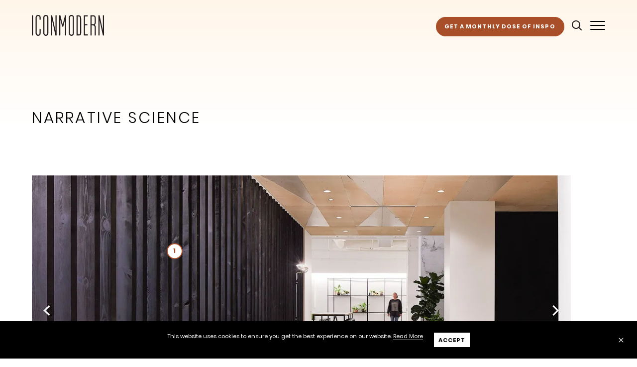

--- FILE ---
content_type: text/html; charset=UTF-8
request_url: https://iconmodern.com/projects/narrative-science/
body_size: 15268
content:

<!DOCTYPE html>
<html lang="en-US">
	<head>
		<link rel="preload" href="/fonts/Poppins-Regular.woff2" as="font" type="font/woff2" crossorigin>
		<link rel="preload" href="/fonts/Poppins-Bold.woff2" as="font" type="font/woff2" crossorigin>
		<link rel="preload" href="/fonts/Poppins-Light.woff2" as="font" type="font/woff2" crossorigin>

		<meta charset="utf-8"/>
		<meta http-equiv="X-UA-Compatible" content="IE=edge"/>
		<meta http-equiv="content-type" content="text/html; charset=UTF-8">
		<meta name="viewport" content="width=device-width, minimum-scale=1.0, maximum-scale=1.0, user-scalable=no">
		<meta name="referrer" content="origin-when-cross-origin"/>

		<link rel="apple-touch-icon" sizes="180x180" href="/apple-touch-icon.png">
		<link rel="icon" type="image/png" sizes="32x32" href="/favicon-32x32.png">
		<link rel="icon" type="image/png" sizes="16x16" href="/favicon-16x16.png">
		<link rel="manifest" href="/site.webmanifest">
		<meta name="msapplication-TileColor" content="#da532c">
		<meta name="theme-color" content="#ffffff">
		
    	<link rel="stylesheet" href="/styles/pace.css?stamp=1768652008">
		<link rel="stylesheet" href="/styles/critical.css?stamp=1768652008">

		<script src="https://www.google.com/recaptcha/api.js"></script>
					<title>Icon Modern | Narrative Science</title>
<script>dataLayer = [];
(function(w,d,s,l,i){w[l]=w[l]||[];w[l].push({'gtm.start':
new Date().getTime(),event:'gtm.js'});var f=d.getElementsByTagName(s)[0],
j=d.createElement(s),dl=l!='dataLayer'?'&l='+l:'';j.async=true;j.src=
'https://www.googletagmanager.com/gtm.js?id='+i+dl;f.parentNode.insertBefore(j,f);
})(window,document,'script','dataLayer','GTM-MHTMR38');
</script><meta name="generator" content="SEOmatic">
<meta name="keywords" content="charlie, greene, studio, space, divider, reception, desk, firm, feature, design, wall">
<meta name="description" content="Custom furniture &amp; arch. elements by Icon Modern featured in the Narrative Science project: custom space dividers, custom reception desk, and feature wall.">
<meta name="referrer" content="no-referrer-when-downgrade">
<meta name="robots" content="all">
<meta content="100278196679090" property="fb:profile_id">
<meta content="en_US" property="og:locale">
<meta content="Icon Modern" property="og:site_name">
<meta content="website" property="og:type">
<meta content="Icon Modern | Narrative Science" property="og:title">
<meta content="Custom furniture &amp; arch. elements by Icon Modern featured in the Narrative Science project: custom space dividers, custom reception desk, and feature wall." property="og:description">
<meta content="https://cdn.iconmodern.com/projects/Narrative-Science/_1200x630_crop_center-center_82_none/custom_reception_desk_ash_Icon_Modern_Project_Narrative_Science.jpg?mtime=1673123521" property="og:image">
<meta content="1200" property="og:image:width">
<meta content="630" property="og:image:height">
<meta content="Custom reception desk in an office setting." property="og:image:alt">
<meta name="twitter:card" content="summary_large_image">
<meta name="twitter:site" content="@iconmodern">
<meta name="twitter:creator" content="@iconmodern">
<meta name="twitter:title" content="Icon Modern | Narrative Science">
<meta name="twitter:description" content="Custom furniture &amp; arch. elements by Icon Modern featured in the Narrative Science project: custom space dividers, custom reception desk, and feature wall.">
<meta name="twitter:image" content="https://cdn.iconmodern.com/projects/Narrative-Science/_800x418_crop_center-center_82_none/custom_reception_desk_ash_Icon_Modern_Project_Narrative_Science.jpg?mtime=1673123521">
<meta name="twitter:image:width" content="800">
<meta name="twitter:image:height" content="418">
<meta name="twitter:image:alt" content="Custom reception desk in an office setting.">
<meta name="google-site-verification" content="6OIdbi_Kikk3kp0w8M_A2Q65Zf36FxZcIYY9Q-O2BTE">
<meta name="p:domain_verify" content="70e99c80ebd271f7ffdd12d6d9caee6f">
<link href="https://iconmodern.com/" rel="home">
<link type="text/plain" href="https://iconmodern.com/humans.txt" rel="author">
<link href="https://iconmodern.com/cpresources/9d6b5d6f/css/formie-theme.css?v=1755044776" rel="stylesheet"></head>
	<!-- Website developed by Span (https://span.studio) -->
	<div id="component-iofjjg" class="sprig-component" data-hx-target="this" data-hx-include="this" data-hx-trigger="refresh" data-hx-get="https://iconmodern.com/index.php?p=actions/sprig-core/components/render" data-hx-vals="{&quot;sprig:siteId&quot;:&quot;2903df07901749f5afff0d68a24475eed3ee7dbaa7af9ade99f936aea9c671d01&quot;,&quot;sprig:id&quot;:&quot;8f81ec011d98c457e07f3179f141d1235faccc5ec683a096c51531415db8234dcomponent-iofjjg&quot;,&quot;sprig:component&quot;:&quot;3c5145c414c22a3ce86b30c68043c22b57233812f62ac5b02fc6fa7c89415200&quot;,&quot;sprig:template&quot;:&quot;260c47a477a5dff4ea4d50e2206e0e544fca46414f90bdf020182e256cbeee75sprig\/cookies&quot;}"></div>

	<body class="project-item-page desktop"><noscript><iframe src="https://www.googletagmanager.com/ns.html?id=GTM-MHTMR38"
height="0" width="0" style="display:none;visibility:hidden"></iframe></noscript>

		<div class="loading-screen">
			<div class="sk-circle loading">
  <div class="sk-circle1 sk-child"></div>
  <div class="sk-circle2 sk-child"></div>
  <div class="sk-circle3 sk-child"></div>
  <div class="sk-circle4 sk-child"></div>
  <div class="sk-circle5 sk-child"></div>
  <div class="sk-circle6 sk-child"></div>
  <div class="sk-circle7 sk-child"></div>
  <div class="sk-circle8 sk-child"></div>
  <div class="sk-circle9 sk-child"></div>
  <div class="sk-circle10 sk-child"></div>
  <div class="sk-circle11 sk-child"></div>
  <div class="sk-circle12 sk-child"></div>
</div>
		</div>

		<div id="viewport">
			<nav class="main-nav">
	<div class="left">
							<a href="/">
				<svg class="logo" xmlns="http://www.w3.org/2000/svg" viewBox="0 0 305.8297 88.758">
  <defs>
    <style>.xxcydudcbh-cls-1{isolation:isolate;}.xxcydudcbh-cls-2,.xxcydudcbh-cls-4{mix-blend-mode:multiply;}.xxcydudcbh-cls-3,.xxcydudcbh-cls-4{fill:#231f20;}</style>
  </defs>
  <g class="xxcydudcbh-cls-1">
    <g id="xxcydudcbh-Layer_1" data-name="Layer 1">
      <g class="xxcydudcbh-cls-2">
        <path class="xxcydudcbh-cls-3" d="M167.8365,88.758h-.0032c-5.3463,0-11.0292-4.178-11.0292-11.9195V10.7864c0-6.9619,5.6214-10.719,10.9124-10.719a10.3172,10.3172,0,0,1,10.5975,10.719V77.1121a11.8545,11.8545,0,0,1-3.2,8.6544A10.1315,10.1315,0,0,1,167.8365,88.758Zm-.12-83.9682c-2.9821,0-6.1887,1.8768-6.1887,5.9966V76.8385c0,4.9435,3.2681,7.1973,6.3055,7.1973h.0032a5.4423,5.4423,0,0,0,3.9167-1.5865,7.4159,7.4159,0,0,0,1.8386-5.3372V10.7864A5.5728,5.5728,0,0,0,167.7165,4.79Z"></path>
      </g>
      <path class="xxcydudcbh-cls-3" d="M59.542,88.758h0c-5.3463,0-11.0279-4.178-11.0279-11.9195V10.7864c0-6.9619,5.62-10.719,10.908-10.719a10.32,10.32,0,0,1,10.6006,10.719V77.1121a11.8542,11.8542,0,0,1-3.2036,8.6544A10.1312,10.1312,0,0,1,59.542,88.758ZM59.4221,4.79c-2.9792,0-6.1858,1.8768-6.1858,5.9966V76.8385c0,4.9435,3.2682,7.1973,6.3057,7.1973h0a5.4376,5.4376,0,0,0,3.9169-1.5865A7.4049,7.4049,0,0,0,65.3,77.1121V10.7864A5.5734,5.5734,0,0,0,59.4221,4.79Z"></path>
      <path class="xxcydudcbh-cls-3" d="M26.8918,88.758c-5.3465,0-11.0279-4.1751-11.0279-11.9163V10.7187C15.8639,3.7569,21.4841,0,26.7719,0a10.7972,10.7972,0,0,1,7.2526,2.6685,10.393,10.393,0,0,1,3.3479,8.05v9.3279H32.65V10.7187a5.5734,5.5734,0,0,0-5.8783-5.9965c-2.979,0-6.1857,1.8768-6.1857,5.9965v66.123c0,4.9435,3.2682,7.1941,6.3056,7.1941a5.4492,5.4492,0,0,0,3.92-1.5865A7.4159,7.4159,0,0,0,32.65,77.1121V59.7571h4.7222v17.355a11.8549,11.8549,0,0,1-3.2,8.6544A10.1269,10.1269,0,0,1,26.8918,88.758Z"></path>
      <rect class="xxcydudcbh-cls-3" y="1.597" width="4.7222" height="85.5253"></rect>
      <path class="xxcydudcbh-cls-4" d="M261.2092,1.597H248.5336V87.1224h4.7223V43.9686h3.5416c6.3979,0,9.6445,3.0635,9.6445,9.1139v34.04h4.7222v-34.04c0-4.8329-1.8878-8.5729-4.9252-10.9432,3.2773-2.1,4.9252-6.1028,4.9252-12.47l.0032-2.8438c.0061-3.222.0152-7.7613-.0032-9.643C271.0873,9.7965,270.2142,1.9461,261.2092,1.597Zm5.2357,25.2194L266.442,29.67c0,8.1288-2.0631,9.5767-7.8735,9.5767h-5.3126V6.2871h7.3447c3.4586,0,5.7367.7608,5.8414,10.9433C266.46,19.1011,266.4511,23.6143,266.4449,26.8164Z"></path>
      <polygon class="xxcydudcbh-cls-4" points="224.996 43.901 235.283 43.901 235.283 39.179 224.996 39.179 224.996 6.287 236.688 6.287 236.688 1.597 220.273 1.597 220.273 87.122 237.392 87.122 237.392 82.4 224.996 82.4 224.996 43.901"></polygon>
      <polygon class="xxcydudcbh-cls-3" points="99.956 66.057 85.973 1.597 81.165 1.597 81.165 87.122 85.887 87.122 85.887 22.552 99.916 87.122 104.07 87.122 104.678 87.122 104.678 1.597 99.956 1.597 99.956 66.057"></polygon>
      <path class="xxcydudcbh-cls-4" d="M198.0886,1.597h-8.6329V87.1224h8.5313c10.324,0,11.1449-4.6608,11.1449-10.7573V17.5871c0-2.9822,0-6.6929-1.3313-9.8488C206.6446,5,203.9977,1.7753,198.0886,1.597ZM204.41,76.3651c0,4.8761,0,6.0351-6.4225,6.0351h-3.809V6.2871h3.4248c3.9508,0,5.1989,1.757,5.8446,3.2881.9621,2.2735.9621,5.4555.9621,8.0257Z"></path>
      <polygon class="xxcydudcbh-cls-4" points="140.525 1.597 130.739 41.232 120.953 1.597 115.819 1.597 115.819 87.122 120.541 87.122 120.541 19.003 128.452 49.864 133.026 49.864 140.937 19.003 140.937 87.122 145.659 87.122 145.659 1.597 140.525 1.597"></polygon>
      <polygon class="xxcydudcbh-cls-4" points="301.107 66.057 287.125 1.597 282.317 1.597 282.317 87.122 287.039 87.122 287.039 22.552 301.067 87.122 305.221 87.122 305.83 87.122 305.83 1.597 301.107 1.597 301.107 66.057"></polygon>
    </g>
  </g>
</svg>

			</a>
			</div>
	<div class="right">
		
		<button id="newsletterWidgetTrigger" class="newsletter-widget-trigger button">
			Get a monthly dose of inspo
		</button>
		
		<div class="search-widget">
			<button class="search-button">
				<svg data-name="Layer 1" xmlns="http://www.w3.org/2000/svg" width="13.154" height="13.138" viewBox="0 0 13.154 13.138"><path d="M12.954 12.014L9.996 9.056a5.475 5.475 0 00.863-1.586 5.617 5.617 0 00.323-1.894 5.335 5.335 0 00-.447-2.172 5.45 5.45 0 00-1.193-1.771A5.846 5.846 0 007.762.431 5.507 5.507 0 005.59 0a5.51 5.51 0 00-2.171.431A5.841 5.841 0 001.64 1.633 5.452 5.452 0 00.446 3.404 5.334 5.334 0 000 5.576a5.374 5.374 0 00.446 2.187A5.452 5.452 0 001.64 9.534a5.841 5.841 0 001.779 1.202 5.51 5.51 0 002.171.431 5.346 5.346 0 001.865-.323 6.64 6.64 0 001.617-.863l2.958 2.957a.609.609 0 00.239.155.703.703 0 00.223.045.713.713 0 00.223-.045.646.646 0 00.239-1.079M1.324 5.576a4.339 4.339 0 01.323-1.664 4.455 4.455 0 01.917-1.355 4.069 4.069 0 011.363-.909 4.084 4.084 0 011.663-.339 4.09 4.09 0 011.665.339 4.079 4.079 0 011.363.909 4.488 4.488 0 01.916 1.355 4.32 4.32 0 01.324 1.664A4.206 4.206 0 018.61 8.61a4.286 4.286 0 01-1.355.916 4.17 4.17 0 01-1.665.332 4.084 4.084 0 01-1.663-.339 4.279 4.279 0 01-2.28-2.28 4.258 4.258 0 01-.323-1.663" fill="#231f20"/></svg>
			</button>
			<form action="/search/">
				<input type="search" name="query">
			</form>
		</div>
		<button class="hamburger hamburger--collapse" type="button">
			<span class="hamburger-box">
				<span class="hamburger-inner"></span>
			</span>
		</button>
	</div>
</nav>
			<nav class="main-nav-drawer">
	<div class="top">
		<div class="left">
										<a href="/">
					<svg class="logo" xmlns="http://www.w3.org/2000/svg" viewBox="0 0 305.8297 88.758">
  <defs>
    <style>.cpevencikc-cls-1{isolation:isolate;}.cpevencikc-cls-2,.cpevencikc-cls-4{mix-blend-mode:multiply;}.cpevencikc-cls-3,.cpevencikc-cls-4{fill:#231f20;}</style>
  </defs>
  <g class="cpevencikc-cls-1">
    <g id="cpevencikc-Layer_1" data-name="Layer 1">
      <g class="cpevencikc-cls-2">
        <path class="cpevencikc-cls-3" d="M167.8365,88.758h-.0032c-5.3463,0-11.0292-4.178-11.0292-11.9195V10.7864c0-6.9619,5.6214-10.719,10.9124-10.719a10.3172,10.3172,0,0,1,10.5975,10.719V77.1121a11.8545,11.8545,0,0,1-3.2,8.6544A10.1315,10.1315,0,0,1,167.8365,88.758Zm-.12-83.9682c-2.9821,0-6.1887,1.8768-6.1887,5.9966V76.8385c0,4.9435,3.2681,7.1973,6.3055,7.1973h.0032a5.4423,5.4423,0,0,0,3.9167-1.5865,7.4159,7.4159,0,0,0,1.8386-5.3372V10.7864A5.5728,5.5728,0,0,0,167.7165,4.79Z"></path>
      </g>
      <path class="cpevencikc-cls-3" d="M59.542,88.758h0c-5.3463,0-11.0279-4.178-11.0279-11.9195V10.7864c0-6.9619,5.62-10.719,10.908-10.719a10.32,10.32,0,0,1,10.6006,10.719V77.1121a11.8542,11.8542,0,0,1-3.2036,8.6544A10.1312,10.1312,0,0,1,59.542,88.758ZM59.4221,4.79c-2.9792,0-6.1858,1.8768-6.1858,5.9966V76.8385c0,4.9435,3.2682,7.1973,6.3057,7.1973h0a5.4376,5.4376,0,0,0,3.9169-1.5865A7.4049,7.4049,0,0,0,65.3,77.1121V10.7864A5.5734,5.5734,0,0,0,59.4221,4.79Z"></path>
      <path class="cpevencikc-cls-3" d="M26.8918,88.758c-5.3465,0-11.0279-4.1751-11.0279-11.9163V10.7187C15.8639,3.7569,21.4841,0,26.7719,0a10.7972,10.7972,0,0,1,7.2526,2.6685,10.393,10.393,0,0,1,3.3479,8.05v9.3279H32.65V10.7187a5.5734,5.5734,0,0,0-5.8783-5.9965c-2.979,0-6.1857,1.8768-6.1857,5.9965v66.123c0,4.9435,3.2682,7.1941,6.3056,7.1941a5.4492,5.4492,0,0,0,3.92-1.5865A7.4159,7.4159,0,0,0,32.65,77.1121V59.7571h4.7222v17.355a11.8549,11.8549,0,0,1-3.2,8.6544A10.1269,10.1269,0,0,1,26.8918,88.758Z"></path>
      <rect class="cpevencikc-cls-3" y="1.597" width="4.7222" height="85.5253"></rect>
      <path class="cpevencikc-cls-4" d="M261.2092,1.597H248.5336V87.1224h4.7223V43.9686h3.5416c6.3979,0,9.6445,3.0635,9.6445,9.1139v34.04h4.7222v-34.04c0-4.8329-1.8878-8.5729-4.9252-10.9432,3.2773-2.1,4.9252-6.1028,4.9252-12.47l.0032-2.8438c.0061-3.222.0152-7.7613-.0032-9.643C271.0873,9.7965,270.2142,1.9461,261.2092,1.597Zm5.2357,25.2194L266.442,29.67c0,8.1288-2.0631,9.5767-7.8735,9.5767h-5.3126V6.2871h7.3447c3.4586,0,5.7367.7608,5.8414,10.9433C266.46,19.1011,266.4511,23.6143,266.4449,26.8164Z"></path>
      <polygon class="cpevencikc-cls-4" points="224.996 43.901 235.283 43.901 235.283 39.179 224.996 39.179 224.996 6.287 236.688 6.287 236.688 1.597 220.273 1.597 220.273 87.122 237.392 87.122 237.392 82.4 224.996 82.4 224.996 43.901"></polygon>
      <polygon class="cpevencikc-cls-3" points="99.956 66.057 85.973 1.597 81.165 1.597 81.165 87.122 85.887 87.122 85.887 22.552 99.916 87.122 104.07 87.122 104.678 87.122 104.678 1.597 99.956 1.597 99.956 66.057"></polygon>
      <path class="cpevencikc-cls-4" d="M198.0886,1.597h-8.6329V87.1224h8.5313c10.324,0,11.1449-4.6608,11.1449-10.7573V17.5871c0-2.9822,0-6.6929-1.3313-9.8488C206.6446,5,203.9977,1.7753,198.0886,1.597ZM204.41,76.3651c0,4.8761,0,6.0351-6.4225,6.0351h-3.809V6.2871h3.4248c3.9508,0,5.1989,1.757,5.8446,3.2881.9621,2.2735.9621,5.4555.9621,8.0257Z"></path>
      <polygon class="cpevencikc-cls-4" points="140.525 1.597 130.739 41.232 120.953 1.597 115.819 1.597 115.819 87.122 120.541 87.122 120.541 19.003 128.452 49.864 133.026 49.864 140.937 19.003 140.937 87.122 145.659 87.122 145.659 1.597 140.525 1.597"></polygon>
      <polygon class="cpevencikc-cls-4" points="301.107 66.057 287.125 1.597 282.317 1.597 282.317 87.122 287.039 87.122 287.039 22.552 301.067 87.122 305.221 87.122 305.83 87.122 305.83 1.597 301.107 1.597 301.107 66.057"></polygon>
    </g>
  </g>
</svg>

				</a>
					</div>
		<div class="right">
			<button id="newsletterWidgetTrigger" class="newsletter-widget-trigger button">
			Get a monthly dose of inspo
		</button>
			<div class="search-widget">
				<button class="search-button">
					<svg data-name="Layer 1" xmlns="http://www.w3.org/2000/svg" width="13.154" height="13.138" viewBox="0 0 13.154 13.138"><path d="M12.954 12.014L9.996 9.056a5.475 5.475 0 00.863-1.586 5.617 5.617 0 00.323-1.894 5.335 5.335 0 00-.447-2.172 5.45 5.45 0 00-1.193-1.771A5.846 5.846 0 007.762.431 5.507 5.507 0 005.59 0a5.51 5.51 0 00-2.171.431A5.841 5.841 0 001.64 1.633 5.452 5.452 0 00.446 3.404 5.334 5.334 0 000 5.576a5.374 5.374 0 00.446 2.187A5.452 5.452 0 001.64 9.534a5.841 5.841 0 001.779 1.202 5.51 5.51 0 002.171.431 5.346 5.346 0 001.865-.323 6.64 6.64 0 001.617-.863l2.958 2.957a.609.609 0 00.239.155.703.703 0 00.223.045.713.713 0 00.223-.045.646.646 0 00.239-1.079M1.324 5.576a4.339 4.339 0 01.323-1.664 4.455 4.455 0 01.917-1.355 4.069 4.069 0 011.363-.909 4.084 4.084 0 011.663-.339 4.09 4.09 0 011.665.339 4.079 4.079 0 011.363.909 4.488 4.488 0 01.916 1.355 4.32 4.32 0 01.324 1.664A4.206 4.206 0 018.61 8.61a4.286 4.286 0 01-1.355.916 4.17 4.17 0 01-1.665.332 4.084 4.084 0 01-1.663-.339 4.279 4.279 0 01-2.28-2.28 4.258 4.258 0 01-.323-1.663" fill="#231f20"/></svg>
				</button>
				<form action="/search/">
					<input type="search" name="query">
				</form>
			</div>
			<button class="hamburger hamburger--collapse" type="button">
				<span class="hamburger-box">
					<span class="hamburger-inner"></span>
				</span>
			</button>
		</div>
	</div>
	<div class="middle">
		<div class="primary-nav">
			<ul>
									<li>
						<a  href="/">Home</a>
					</li>
									<li>
						<a  href="/what-we-make/">What We Make</a>
					</li>
									<li>
						<a  href="/projects/">Featured Projects</a>
					</li>
									<li>
						<a  href="/process-and-capabilities/">Process &amp; Capabilities</a>
					</li>
									<li>
						<a  href="/materials/">Materials</a>
					</li>
									<li>
						<a  href="/about-us/">About Us</a>
					</li>
							</ul>
		</div>
		<div class="sub-nav">
			<ul>
									<li>
						<a  href="/image-gallery/">Image Gallery</a>
					</li>
									<li>
						<a  href="/resources/">Resources</a>
					</li>
									<li>
						<a  href="/blog/">Blog</a>
					</li>
									<li>
						<a  target="_blank" href="https://issuu.com/iconmodern/docs/lookbook-6x9_fall_2022_sm?fr=xKAE9_zU1NQ">Our Look Book</a>
					</li>
									<li>
						<a  href="/contact/">Contact</a>
					</li>
							</ul>
		</div>
	</div>

	<div class="bottom">
		<div class="social-media">
							<a href="https://www.instagram.com/iconmodern" target="_blank">
												<img src="/img/Footer-Instagram-White.svg">
										</a>
							<a href="https://www.facebook.com/iconmodern/" target="_blank">
												<img src="/img/Footer-Facebook-White.svg">
										</a>
							<a href="https://www.pinterest.com/iconmodern" target="_blank">
												<img src="/img/Footer-Pinterest-White.svg">
										</a>
							<a href="https://www.linkedin.com/company/icon-modern/" target="_blank">
														</a>
					</div>
	</div>
</nav>

			<div class="layout">
				<div class="background-gradient top"></div>
				<div class="page-content">
						<section class="page-block headline">
		<h1>Narrative Science</h1>
	</section>

	
<script type="text/javascript" src="/scripts/hotspotWidget.min.js"></script>


		<section class="page-block hotspotWidget">
		<div class="left">
			<div class="canvas-container">
				<div class="spacer"></div>
				<div class="canvas">
					<div class="left-button">
						<svg class="flickity-button-icon" viewbox="0 0 100 100">
							<path d="M 10,50 L 60,100 L 70,90 L 30,50  L 70,10 L 60,0 Z" class="arrow"></path>
						</svg>
					</div>
					<div class="right-button">
						<svg class="flickity-button-icon" viewbox="0 0 100 100">
							<path d="M 10,50 L 60,100 L 70,90 L 30,50  L 70,10 L 60,0 Z" class="arrow" transform="translate(100, 100) rotate(180) "></path>
						</svg>
					</div>

					<div class="spacer"></div>
																								<div class="slide active horizontal" data-caption="Urban pine slats space divider + ebonized finish">
								<a data-pin-do="buttonPin" href="https://www.pinterest.com/pin/create/button/?url=https%3A%2F%2Ficonmodern.com%2Fprojects%2Fnarrative-science%2F&media=https%3A%2F%2Fcdn.iconmodern.com%2Fprojects%2FNarrative-Science%2Fcustom_space_divider_ebonized_old_growth_Icon_Modern_Project_Narrative_Science.jpg&description=Urban%20pine%20slats%20space%20divider%20%2B%20ebonized%20finish"></a>

													<img  class="hotspot-img" srcset="https://assets.iconmodern.com/[base64] 3000w, https://assets.iconmodern.com/[base64] 2750w, https://assets.iconmodern.com/[base64] 2500w, https://assets.iconmodern.com/[base64] 2250w, https://assets.iconmodern.com/[base64] 2000w, https://assets.iconmodern.com/[base64] 1750w, https://assets.iconmodern.com/[base64] 1500w, https://assets.iconmodern.com/[base64] 1250w, https://assets.iconmodern.com/[base64] 1000w, https://assets.iconmodern.com/[base64] 750w, https://assets.iconmodern.com/[base64] 500w" alt="custom space divider ebonized urban pine slats by Icon Modern" draggable="false" data-object-fit="cover" data-object-position="50% 50%" data-original-width="1920" data-original-height="1233" loading="lazy" sizes="80vw" style="object-fit: cover; object-position: 50% 50%; transform-origin: 50% 50%;"/>

																	<div class="hotspot inactive" style="top: 25%; left: 25%;">
										<div class="dot">
											<span>
												1
											</span>
										</div>
										<div class="bar"></div>
										<div class="text" title="Urban old growth fir slats + ebonized flat finish + steel hardware">
											<p>
												Old growth fir slat&nbsp;wall
											</p>
										</div>
									</div>
								
																	<div class="caption">Urban pine slats space divider + ebonized finish</div>
																
							</div>
																														<div class="slide  horizontal" data-caption="Urban ash reception desk + storage return">
								<a data-pin-do="buttonPin" href="https://www.pinterest.com/pin/create/button/?url=https%3A%2F%2Ficonmodern.com%2Fprojects%2Fnarrative-science%2F&media=https%3A%2F%2Fcdn.iconmodern.com%2Fprojects%2FNarrative-Science%2Fcustom_reception_desk_ash_Icon_Modern_Project_Narrative_Science.jpg&description=Urban%20ash%20reception%20desk%20%2B%20storage%20return"></a>

													<img  class="hotspot-img" srcset="https://assets.iconmodern.com/[base64] 3000w, https://assets.iconmodern.com/[base64] 2750w, https://assets.iconmodern.com/[base64] 2500w, https://assets.iconmodern.com/[base64] 2250w, https://assets.iconmodern.com/[base64] 2000w, https://assets.iconmodern.com/[base64] 1750w, https://assets.iconmodern.com/[base64] 1500w, https://assets.iconmodern.com/[base64] 1250w, https://assets.iconmodern.com/[base64] 1000w, https://assets.iconmodern.com/[base64] 750w, https://assets.iconmodern.com/[base64] 500w" alt="custom reception desk ash in custom finish by Icon Modern" draggable="false" data-object-fit="cover" data-object-position="50.49% 63.59%" data-original-width="1920" data-original-height="1258" loading="lazy" sizes="80vw" style="object-fit: cover; object-position: 50.49% 63.59%; transform-origin: 50.49% 63.59%;"/>

																	<div class="hotspot inactive" style="top: 70%; left: 70%;">
										<div class="dot">
											<span>
												1
											</span>
										</div>
										<div class="bar"></div>
										<div class="text" title="Urban ash reception desk and storage + custom stain">
											<p>
												Ash reception desk
											</p>
										</div>
									</div>
								
																	<div class="caption">Urban ash reception desk + storage return</div>
																
							</div>
																														<div class="slide  horizontal" data-caption="Urban pine slats + custom painted finish">
								<a data-pin-do="buttonPin" href="https://www.pinterest.com/pin/create/button/?url=https%3A%2F%2Ficonmodern.com%2Fprojects%2Fnarrative-science%2F&media=https%3A%2F%2Fcdn.iconmodern.com%2Fprojects%2FNarrative-Science%2Fcustom_slat_wall_pine_Icon_Modern_Project_Narrative_Science.jpg&description=Urban%20pine%20slats%20%2B%20custom%20painted%20finish"></a>

													<img  class="hotspot-img" srcset="https://assets.iconmodern.com/[base64] 3000w, https://assets.iconmodern.com/[base64] 2750w, https://assets.iconmodern.com/[base64] 2500w, https://assets.iconmodern.com/[base64] 2250w, https://assets.iconmodern.com/[base64] 2000w, https://assets.iconmodern.com/[base64] 1750w, https://assets.iconmodern.com/[base64] 1500w, https://assets.iconmodern.com/[base64] 1250w, https://assets.iconmodern.com/[base64] 1000w, https://assets.iconmodern.com/[base64] 750w, https://assets.iconmodern.com/[base64] 500w" alt="custom slat wall pine by Icon Modern" draggable="false" data-object-fit="cover" data-object-position="50% 50%" data-original-width="1920" data-original-height="1200" loading="lazy" sizes="80vw" style="object-fit: cover; object-position: 50% 50%; transform-origin: 50% 50%;"/>

																	<div class="hotspot inactive" style="top: 25%; left: 25%;">
										<div class="dot">
											<span>
												1
											</span>
										</div>
										<div class="bar"></div>
										<div class="text" title="Urban pine slats + custom white finish">
											<p>
												Pine slat&nbsp;wall
											</p>
										</div>
									</div>
								
																	<div class="caption">Urban pine slats + custom painted finish</div>
																
							</div>
															</div>
			</div>
		</div>

		<div class="right">
			<div class="thumbnails">
																				<div class="item active">
												<img  class="" srcset="https://assets.iconmodern.com/[base64] 3000w, https://assets.iconmodern.com/[base64] 2750w, https://assets.iconmodern.com/[base64] 2500w, https://assets.iconmodern.com/[base64] 2250w, https://assets.iconmodern.com/[base64] 2000w, https://assets.iconmodern.com/[base64] 1750w, https://assets.iconmodern.com/[base64] 1500w, https://assets.iconmodern.com/[base64] 1250w, https://assets.iconmodern.com/[base64] 1000w, https://assets.iconmodern.com/[base64] 750w, https://assets.iconmodern.com/[base64] 500w" alt="custom space divider ebonized urban pine slats by Icon Modern" draggable="false" data-object-fit="cover" data-object-position="50% 50%" data-original-width="1920" data-original-height="1233" loading="lazy" sizes="10vw" style="object-fit: cover; object-position: 50% 50%; transform-origin: 50% 50%;"/>
							<div class="border"></div>
						</div>
																									<div class="item ">
												<img  class="" srcset="https://assets.iconmodern.com/[base64] 3000w, https://assets.iconmodern.com/[base64] 2750w, https://assets.iconmodern.com/[base64] 2500w, https://assets.iconmodern.com/[base64] 2250w, https://assets.iconmodern.com/[base64] 2000w, https://assets.iconmodern.com/[base64] 1750w, https://assets.iconmodern.com/[base64] 1500w, https://assets.iconmodern.com/[base64] 1250w, https://assets.iconmodern.com/[base64] 1000w, https://assets.iconmodern.com/[base64] 750w, https://assets.iconmodern.com/[base64] 500w" alt="custom reception desk ash in custom finish by Icon Modern" draggable="false" data-object-fit="cover" data-object-position="50.49% 63.59%" data-original-width="1920" data-original-height="1258" loading="lazy" sizes="10vw" style="object-fit: cover; object-position: 50.49% 63.59%; transform-origin: 50.49% 63.59%;"/>
							<div class="border"></div>
						</div>
																									<div class="item ">
												<img  class="" srcset="https://assets.iconmodern.com/[base64] 3000w, https://assets.iconmodern.com/[base64] 2750w, https://assets.iconmodern.com/[base64] 2500w, https://assets.iconmodern.com/[base64] 2250w, https://assets.iconmodern.com/[base64] 2000w, https://assets.iconmodern.com/[base64] 1750w, https://assets.iconmodern.com/[base64] 1500w, https://assets.iconmodern.com/[base64] 1250w, https://assets.iconmodern.com/[base64] 1000w, https://assets.iconmodern.com/[base64] 750w, https://assets.iconmodern.com/[base64] 500w" alt="custom slat wall pine by Icon Modern" draggable="false" data-object-fit="cover" data-object-position="50% 50%" data-original-width="1920" data-original-height="1200" loading="lazy" sizes="10vw" style="object-fit: cover; object-position: 50% 50%; transform-origin: 50% 50%;"/>
							<div class="border"></div>
						</div>
												</div>
		</div>
	</section>

	<section class="page-block share-download-row">
		<div class="share-widget">
			<div class="share-popup">
				<div class="container">
					<p>Share this image</p>
					
											<a class="facebook" href="https://www.facebook.com/sharer.php?u=https%3A%2F%2Ficonmodern.com%2Fprojects%2Fnarrative-science%2F" target="_blank">
							<svg viewBox="0 0 35 35" fill="none" xmlns="http://www.w3.org/2000/svg">
<g clip-path="url(#clip0_1_8)">
<path fill-rule="evenodd" clip-rule="evenodd" d="M17.4331 34.9999L17.4488 34.9999H17.4434L17.4331 34.9999ZM17.5566 34.9999H17.5512L17.5669 34.9999L17.5566 34.9999ZM17.3797 34.9996L17.3966 34.9997H17.3869L17.3797 34.9996ZM17.6131 34.9997H17.6034L17.6203 34.9996L17.6131 34.9997ZM17.3281 34.9992L17.3394 34.9992L17.3304 34.9992H17.3281ZM17.6696 34.9992L17.6606 34.9992L17.6719 34.9992H17.6696ZM17.7261 34.9986L17.7221 34.9986L17.7373 34.9984L17.7261 34.9986ZM17.2627 34.9984L17.2779 34.9986L17.2739 34.9986L17.2627 34.9984ZM17.7825 34.9977L17.7732 34.9979L17.792 34.9976L17.7825 34.9977ZM17.208 34.9976L17.2268 34.9979L17.2175 34.9977L17.208 34.9976ZM17.8388 34.9968L17.8263 34.997L17.8437 34.9967L17.8388 34.9968ZM17.1563 34.9967L17.1737 34.997L17.1612 34.9968L17.1563 34.9967ZM17.0922 34.9954L17.1076 34.9957L17.1049 34.9956L17.0922 34.9954ZM17.8951 34.9956L17.8924 34.9957L17.9078 34.9954L17.8951 34.9956ZM17.036 34.9939L17.0572 34.9945L17.0486 34.9943L17.036 34.9939ZM17.9514 34.9943L17.9428 34.9945L17.964 34.9939L17.9514 34.9943ZM18.0076 34.9928L17.9939 34.9932L18.0155 34.9925L18.0076 34.9928ZM16.9845 34.9925L17.0061 34.9932L16.9924 34.9928L16.9845 34.9925ZM16.9353 34.991L16.9507 34.9915L16.9362 34.991L16.9229 34.9906L16.9353 34.991ZM18.0638 34.991L18.0493 34.9915L18.0647 34.991L18.0771 34.9906L18.0638 34.991ZM18.12 34.9892L18.1123 34.9895L18.1359 34.9887L18.12 34.9892ZM16.8641 34.9887L16.8877 34.9895L16.88 34.9892L16.8641 34.9887ZM16.8129 34.9867L16.8377 34.9876L16.8239 34.9871L16.8129 34.9867ZM18.1761 34.9871L18.1623 34.9876L18.1871 34.9867L18.1761 34.9871ZM16.7627 34.9847L16.7869 34.9857L16.7679 34.985L16.7627 34.9847ZM18.2321 34.985L18.2131 34.9857L18.2373 34.9847L18.2321 34.985ZM16.6923 34.9816L16.7182 34.9828L16.7119 34.9826L16.6923 34.9816ZM18.2881 34.9826L18.2818 34.9828L18.3077 34.9816L18.2881 34.9826ZM16.6417 34.9793L16.6687 34.9805L16.656 34.98L16.6417 34.9793ZM18.344 34.98L18.3313 34.9805L18.3583 34.9793L18.344 34.98ZM16.592 34.9768L16.6191 34.9781L16.6 34.9772L16.592 34.9768ZM18.4 34.9772L18.3809 34.9781L18.408 34.9768L18.4 34.9772ZM18.4559 34.9743L18.4311 34.9756L18.4531 34.9744L18.4789 34.973L18.4559 34.9743ZM16.5469 34.9744L16.5689 34.9756L16.5441 34.9743L16.5211 34.973L16.5469 34.9744ZM18.5117 34.9712L18.5007 34.9718L18.5285 34.9702L18.5117 34.9712ZM16.4715 34.9702L16.4993 34.9718L16.4883 34.9712L16.4715 34.9702ZM16.4222 34.9673L16.4499 34.9689L16.4326 34.9679L16.4222 34.9673ZM18.5674 34.9679L18.5501 34.9689L18.5778 34.9673L18.5674 34.9679ZM16.3751 34.9643L16.4 34.9659L16.3768 34.9645L16.3534 34.963L16.3751 34.9643ZM18.6232 34.9645L18.6 34.9659L18.6249 34.9643L18.6466 34.963L18.6232 34.9645ZM18.6789 34.9608L18.6705 34.9614L18.697 34.9596L18.6789 34.9608ZM16.303 34.9596L16.3295 34.9614L16.3211 34.9608L16.303 34.9596ZM16.2537 34.9562L16.2797 34.958L16.2655 34.9571L16.2537 34.9562ZM18.7345 34.9571L18.7203 34.958L18.7463 34.9562L18.7345 34.9571ZM16.2046 34.9527L16.2284 34.9544L16.2099 34.9531L16.2046 34.9527ZM18.7901 34.9531L18.7716 34.9544L18.7954 34.9527L18.7901 34.9531ZM16.1385 34.9477L16.1594 34.9493L16.1543 34.9489L16.1385 34.9477ZM18.8457 34.9489L18.8406 34.9493L18.8615 34.9477L18.8457 34.9489ZM18.9011 34.9446L18.8911 34.9454L18.9124 34.9437L18.9011 34.9446ZM16.0876 34.9437L16.1089 34.9454L16.0989 34.9446L16.0876 34.9437ZM16.0381 34.9396L16.0561 34.9411L16.0434 34.9401L16.0381 34.9396ZM18.9566 34.9401L18.9439 34.9411L18.9619 34.9396L18.9566 34.9401ZM15.9835 34.9351L15.9889 34.9355L15.988 34.9355L15.9835 34.9351ZM19.012 34.9355L19.0111 34.9355L19.0165 34.9351L19.012 34.9355ZM19.0673 34.9306L19.0624 34.931L19.0748 34.9299L19.0673 34.9306ZM15.9252 34.9299L15.9376 34.931L15.9327 34.9306L15.9252 34.9299ZM15.8739 34.9253L15.8832 34.9262L15.8774 34.9256L15.8739 34.9253ZM19.1226 34.9256L19.1168 34.9262L19.1261 34.9253L19.1226 34.9256ZM14.7656 34.7872C6.40397 33.4729 0 26.2284 0 17.5C0 7.8415 7.8415 0 17.5 0C27.1585 0 35 7.8415 35 17.5C35 26.2284 28.596 33.4729 20.2344 34.7872V22.5586H24.312L25.0879 17.5H20.2344V14.2173C20.2344 12.8334 20.9124 11.4844 23.0863 11.4844H25.293V7.17773C25.293 7.17773 23.2903 6.83594 21.3756 6.83594C17.3783 6.83594 14.7656 9.25859 14.7656 13.6445V17.5H10.3223V22.5586H14.7656V34.7872Z" fill="#A74D28"/>
</g>
<defs>
<clipPath id="clip0_1_8">
<rect width="35" height="35" fill="white"/>
</clipPath>
</defs>
</svg>

						</a>
						<a class="pintrest" data-pin-round="true" data-pin-tall="true" href="https://pinterest.com/pin/create/button/?url=https%3A%2F%2Ficonmodern.com%2Fprojects%2Fnarrative-science%2F&media=https%3A%2F%2Fcdn.iconmodern.com%2Fprojects%2FNarrative-Science%2Fcustom_space_divider_ebonized_old_growth_Icon_Modern_Project_Narrative_Science.jpg" rel="nofollow" target="_blank" title="Pinterest">
							<img src="/img/Footer-Pinterest.svg"/>
						</a>
									</div>
			</div>

										<a class="download-link" href="https://cdn.iconmodern.com/projects/Narrative-Science/Narrative-Science_Icon-Modern.zip" target="_blank">
					<img src="/img/Download.svg" alt="download icon"/>
					<span>Download Images</span>
				</a>
			
			<div class="popup-trigger">
				<img src="/img/Share.svg"/>
				<span>Share Project</span>
			</div>
		</div>
	</section>

	<section class="page-block projectDetails">
		<div class="content">
			<div class="left clear-last">
				<h3>
					<strong>About the project</strong>
				</h3>
				<p><p><strong>Design firm:</strong> Charlie Greene Studio<strong><br>What we made: </strong>Space divider, reception desk, feature wall&nbsp;</p></p>
			</div>
			<div class="right">
				<div class="hotspots">
											<h3>
							<strong>Custom Furniture &amp; Architectural Elements</strong>
						</h3>

													<div class="items active" data-index="0">
								
																	<div class="item">
										<div class="dot">
											<span>
												1
											</span>
										</div>
										<div class="text">
											<p>
												Urban old growth fir slats + ebonized flat finish + steel hardware
											</p>
										</div>
									</div>
								
							</div>
													<div class="items " data-index="1">
								
																	<div class="item">
										<div class="dot">
											<span>
												1
											</span>
										</div>
										<div class="text">
											<p>
												Urban ash reception desk and storage + custom stain
											</p>
										</div>
									</div>
								
							</div>
													<div class="items " data-index="2">
								
																	<div class="item">
										<div class="dot">
											<span>
												1
											</span>
										</div>
										<div class="text">
											<p>
												Urban pine slats + custom white finish
											</p>
										</div>
									</div>
								
							</div>
															</div>
			</div>
		</div>
	</section>

	

	



<section class="page-block relatedItems">
	<h3>
		<strong>More Projects
			<a href="/projects/?view-all=true">See All</a>
		</strong>
	</h3>
	<div class="grid">
		
														
			
			
			<div class="item">
									<a href="/projects/vsa-partners">
											<img  class="" srcset="https://assets.iconmodern.com/[base64] 3000w, https://assets.iconmodern.com/[base64] 2750w, https://assets.iconmodern.com/[base64] 2500w, https://assets.iconmodern.com/[base64] 2250w, https://assets.iconmodern.com/[base64] 2000w, https://assets.iconmodern.com/[base64] 1750w, https://assets.iconmodern.com/[base64] 1500w, https://assets.iconmodern.com/[base64] 1250w, https://assets.iconmodern.com/[base64] 1000w, https://assets.iconmodern.com/[base64] 750w, https://assets.iconmodern.com/[base64] 500w" alt="custom reception desk and feature wall by Icon Modern" draggable="false" data-object-fit="cover" data-object-position="50% 50%" data-original-width="1920" data-original-height="1149" loading="eager" sizes="20vw" style="object-fit: cover; object-position: 50% 50%; transform-origin: 50% 50%;"/>
					</a>
								<p>
					<a href="/projects/vsa-partners">VSA Partners</a>
				</p>

							</div>
		
														
			
			
			<div class="item">
									<a href="/projects/6300-river-rd">
											<img  class="" srcset="https://assets.iconmodern.com/[base64] 3000w, https://assets.iconmodern.com/[base64] 2750w, https://assets.iconmodern.com/[base64] 2500w, https://assets.iconmodern.com/[base64] 2250w, https://assets.iconmodern.com/[base64] 2000w, https://assets.iconmodern.com/[base64] 1750w, https://assets.iconmodern.com/[base64] 1500w, https://assets.iconmodern.com/[base64] 1250w, https://assets.iconmodern.com/[base64] 1000w, https://assets.iconmodern.com/[base64] 750w, https://assets.iconmodern.com/[base64] 500w" alt="custom community table urban ash by Icon Modern" draggable="false" data-object-fit="cover" data-object-position="50.44% 51.16%" data-original-width="4000" data-original-height="2670" loading="eager" sizes="20vw" style="object-fit: cover; object-position: 50.44% 51.16%; transform-origin: 50.44% 51.16%;"/>
					</a>
								<p>
					<a href="/projects/6300-river-rd">6300 River Rd</a>
				</p>

							</div>
		
														
			
			
			<div class="item">
									<a href="/projects/wbez-chicago">
											<img  class="" srcset="https://assets.iconmodern.com/[base64] 3000w, https://assets.iconmodern.com/[base64] 2750w, https://assets.iconmodern.com/[base64] 2500w, https://assets.iconmodern.com/[base64] 2250w, https://assets.iconmodern.com/[base64] 2000w, https://assets.iconmodern.com/[base64] 1750w, https://assets.iconmodern.com/[base64] 1500w, https://assets.iconmodern.com/[base64] 1250w, https://assets.iconmodern.com/[base64] 1000w, https://assets.iconmodern.com/[base64] 750w, https://assets.iconmodern.com/[base64] 500w" alt="custom space divider steel planter made by Icon Modern" draggable="false" data-object-fit="cover" data-object-position="50% 50%" data-original-width="3000" data-original-height="1955" loading="eager" sizes="20vw" style="object-fit: cover; object-position: 50% 50%; transform-origin: 50% 50%;"/>
					</a>
								<p>
					<a href="/projects/wbez-chicago">WBEZ Chicago</a>
				</p>

							</div>
			</div>
</section>

				</div>
				<div class="background-gradient bottom"></div>
				
	<aside id="newsletterWidget">
		<div class="modal-mask"></div>
		<div class="content">
			<button id="modal-close" class="modal-close">+</button>
			<div class="inner-content">
				<div class="description clear-last">
					<h3>SIGN UP FOR OUR NEWSLETTER &amp; We'll help plant a tree!</h3><p>We share our latest creative projects, behind-the-scenes, versatile materials and advice that aims to inspire ideas for your own projects. Get access right to your inbox once a month!<br /><br />For every sign-up, we will make a donation to the <strong>Chicago Region Tree Initiative</strong> which aims to create healthier, more diversified urban forests.</p>
				</div>
				<div class="embed-form">
					 <div id="mc_embed_signup">
												<div class="fui-i"><form id="fui-newsletter-gokyrv" class="fui-form fui-labels-above-input" method="post" enctype="multipart/form-data" accept-charset="utf-8" data-fui-form="{&quot;formHashId&quot;:&quot;fui-newsletter-gokyrv&quot;,&quot;formId&quot;:71291,&quot;formHandle&quot;:&quot;newsletter&quot;,&quot;registeredJs&quot;:[{&quot;src&quot;:&quot;https:\/\/iconmodern.com\/cpresources\/9d6b5d6f\/js\/captchas\/recaptcha-v3.js?v=1755044776&quot;,&quot;module&quot;:&quot;FormieRecaptchaV3&quot;,&quot;settings&quot;:{&quot;siteKey&quot;:&quot;6LdICrskAAAAAFOz4URz4MPWDGujCcD-uOUQnjQ0&quot;,&quot;formId&quot;:&quot;fui-newsletter-gokyrv&quot;,&quot;theme&quot;:&quot;light&quot;,&quot;size&quot;:&quot;normal&quot;,&quot;badge&quot;:&quot;bottomright&quot;,&quot;language&quot;:&quot;en&quot;,&quot;submitMethod&quot;:&quot;ajax&quot;,&quot;hasMultiplePages&quot;:false,&quot;loadingMethod&quot;:&quot;asyncDefer&quot;,&quot;enterpriseType&quot;:&quot;score&quot;}},{&quot;src&quot;:&quot;https:\/\/iconmodern.com\/cpresources\/9d6b5d6f\/js\/captchas\/javascript.js?v=1755044776&quot;,&quot;module&quot;:&quot;FormieJSCaptcha&quot;,&quot;settings&quot;:{&quot;formId&quot;:&quot;fui-newsletter-gokyrv&quot;,&quot;sessionKey&quot;:&quot;__JSCHK_712911322&quot;,&quot;value&quot;:&quot;696b7ce8dd04f9.76117701&quot;}}],&quot;settings&quot;:{&quot;submitMethod&quot;:&quot;ajax&quot;,&quot;submitActionMessage&quot;:&quot;&lt;p&gt;Thank you for your subscription. &lt;\/p&gt;&quot;,&quot;submitActionMessageTimeout&quot;:null,&quot;submitActionMessagePosition&quot;:&quot;top-form&quot;,&quot;submitActionFormHide&quot;:true,&quot;submitAction&quot;:&quot;message&quot;,&quot;submitActionTab&quot;:null,&quot;errorMessage&quot;:&quot;&lt;p&gt;Couldn’t save submission due to errors.&lt;\/p&gt;&quot;,&quot;errorMessagePosition&quot;:&quot;top-form&quot;,&quot;loadingIndicator&quot;:&quot;spinner&quot;,&quot;loadingIndicatorText&quot;:null,&quot;validationOnSubmit&quot;:true,&quot;validationOnFocus&quot;:false,&quot;scrollToTop&quot;:true,&quot;hasMultiplePages&quot;:false,&quot;pages&quot;:[{&quot;settings&quot;:{&quot;submitButtonLabel&quot;:&quot;Subscribe&quot;,&quot;backButtonLabel&quot;:&quot;Back&quot;,&quot;showBackButton&quot;:false,&quot;saveButtonLabel&quot;:&quot;Save&quot;,&quot;showSaveButton&quot;:false,&quot;saveButtonStyle&quot;:&quot;link&quot;,&quot;buttonsPosition&quot;:&quot;left&quot;,&quot;cssClasses&quot;:null,&quot;containerAttributes&quot;:null,&quot;inputAttributes&quot;:null,&quot;enableNextButtonConditions&quot;:false,&quot;nextButtonConditions&quot;:[],&quot;enablePageConditions&quot;:false,&quot;pageConditions&quot;:[],&quot;enableJsEvents&quot;:false,&quot;jsGtmEventOptions&quot;:[]},&quot;id&quot;:1322,&quot;layoutId&quot;:81,&quot;name&quot;:&quot;Page 1&quot;,&quot;uid&quot;:&quot;343ea305-d15c-4b54-8c91-0691d54f8e70&quot;,&quot;userCondition&quot;:null,&quot;elementCondition&quot;:null}],&quot;themeConfig&quot;:{&quot;loading&quot;:{&quot;class&quot;:&quot;fui-loading&quot;},&quot;errorMessage&quot;:{&quot;class&quot;:&quot;fui-error-message&quot;},&quot;disabled&quot;:{&quot;class&quot;:&quot;fui-disabled&quot;},&quot;tabError&quot;:{&quot;class&quot;:&quot;fui-tab-error&quot;},&quot;tabActive&quot;:{&quot;class&quot;:&quot;fui-tab-active&quot;},&quot;tabComplete&quot;:{&quot;class&quot;:&quot;fui-tab-complete&quot;},&quot;successMessage&quot;:{&quot;class&quot;:&quot;fui-success-message&quot;},&quot;alert&quot;:{&quot;class&quot;:&quot;fui-alert&quot;},&quot;alertError&quot;:{&quot;class&quot;:&quot;fui-alert fui-alert-error fui-alert-top-form&quot;,&quot;role&quot;:&quot;alert&quot;,&quot;data-fui-alert&quot;:true},&quot;alertSuccess&quot;:{&quot;class&quot;:&quot;fui-alert fui-alert-success fui-alert-top-form&quot;,&quot;role&quot;:&quot;alert&quot;,&quot;data-fui-alert&quot;:true},&quot;page&quot;:{&quot;id&quot;:&quot;fui-newsletter-gokyrv-p-1322&quot;,&quot;class&quot;:&quot;fui-page&quot;,&quot;data-index&quot;:&quot;0&quot;,&quot;data-id&quot;:&quot;1322&quot;,&quot;data-fui-page&quot;:true},&quot;progress&quot;:{&quot;class&quot;:&quot;fui-progress&quot;,&quot;data-fui-progress&quot;:true},&quot;tab&quot;:{&quot;class&quot;:&quot;fui-tab&quot;},&quot;success&quot;:{&quot;class&quot;:&quot;fui-success&quot;},&quot;error&quot;:{&quot;class&quot;:&quot;fui-error-message&quot;},&quot;fieldErrors&quot;:{&quot;class&quot;:&quot;fui-errors&quot;},&quot;fieldError&quot;:{&quot;class&quot;:&quot;fui-error-message&quot;}},&quot;redirectUrl&quot;:&quot;&quot;,&quot;currentPageId&quot;:1322,&quot;outputJsTheme&quot;:true,&quot;enableUnloadWarning&quot;:true,&quot;enableBackSubmission&quot;:true,&quot;ajaxTimeout&quot;:10,&quot;outputConsoleMessages&quot;:true,&quot;baseActionUrl&quot;:&quot;https:\/\/iconmodern.com\/index.php?p=actions&quot;,&quot;refreshTokenUrl&quot;:&quot;https:\/\/iconmodern.com\/index.php?p=actions\/formie\/forms\/refresh-tokens&amp;form=FORM_PLACEHOLDER&quot;,&quot;scriptAttributes&quot;:[]}}" data-form-submit-method="ajax" data-form-submit-action="message" data-loading-indicator="spinner"><input type="hidden" name="CRAFT_CSRF_TOKEN" value="AO3VPvdzatBGbZ8Tz8iVi5fo95k0MyquAaMgFgqI2hIcMgzQ9xI_ZjOP4HuAFgueBFXvdYapp-Gi2ragc0dF9mXrQnxd2upNL3FagIZcWy4=" autocomplete="off"><input type="hidden" name="action" value="formie/submissions/submit"><input type="hidden" name="submitAction" value="submit"><input type="hidden" name="handle" value="newsletter"><input type="hidden" name="siteId" value="1"><div class="fui-form-container"><div id="fui-newsletter-gokyrv-p-1322" class="fui-page" data-index="0" data-id="1322" data-fui-page><div class="fui-page-container"><div class="fui-row fui-page-row" data-fui-field-count="2"><div class="fui-field fui-type-single-line-text fui-label-above-input fui-subfield-label-above-input fui-instructions-above-input fui-page-field" data-field-handle="firstName" data-field-type="single-line-text"><div class="fui-field-container"><label class="fui-label" for="fui-newsletter-gokyrv-fields-firstName">First Name</label><div class="fui-input-container"><input type="text" id="fui-newsletter-gokyrv-fields-firstName" class="fui-input" name="fields[firstName]" value="" placeholder="First Name" data-fui-id="newsletter-firstName"></div></div></div><div class="fui-field fui-type-single-line-text fui-label-above-input fui-subfield-label-above-input fui-instructions-above-input fui-page-field" data-field-handle="lastName" data-field-type="single-line-text"><div class="fui-field-container"><label class="fui-label" for="fui-newsletter-gokyrv-fields-lastName">Last Name</label><div class="fui-input-container"><input type="text" id="fui-newsletter-gokyrv-fields-lastName" class="fui-input" name="fields[lastName]" value="" placeholder="Last Name" data-fui-id="newsletter-lastName"></div></div></div></div><div class="fui-row fui-page-row" data-fui-field-count="1"><div class="fui-field fui-type-email fui-label-above-input fui-subfield-label-above-input fui-instructions-above-input fui-field-required fui-page-field full-width" data-field-handle="emailAddress" data-field-type="email"><div class="fui-field-container"><label class="fui-label" for="fui-newsletter-gokyrv-fields-emailAddress">Email Address&nbsp;<span class="fui-required" aria-hidden="true">*</span></label><div class="fui-input-container"><input type="email" id="fui-newsletter-gokyrv-fields-emailAddress" class="fui-input" name="fields[emailAddress]" value="" placeholder="Email Address" autocomplete="email" required data-fui-id="newsletter-emailAddress" data-fui-message="Please enter your email address"></div></div></div></div></div><div class="formie-recaptcha-placeholder" data-recaptcha-placeholder></div><div id="beesknees_712911322_wrapper" style="display:none;"><label for="beesknees_712911322">Leave this field blank</label><input type="text" id="beesknees_712911322" name="beesknees" style="display:none;" /></div><div class="formie-jscaptcha-placeholder" data-jscaptcha-placeholder></div><div class="fui-btn-wrapper fui-btn-left"><button type="submit" class="fui-btn fui-submit" data-submit-action="submit">Subscribe</button></div></div></div></form></div>
												<script src="https://cdnjs.cloudflare.com/polyfill/v2/polyfill.js?features=fetch,Promise"></script>

						<script>
							// Wait until the DOM is ready
							document.addEventListener('DOMContentLoaded', (event) => {
								// Fetch the form we want to deal with
								let $form = document.querySelector('#fui-newsletter-gokyrv');

								// Find the CSRF token hidden input, so we can replace it
								let $csrfInput = $form.querySelector('input[name="CRAFT_CSRF_TOKEN"]');

								// Fetch the new token for the form and replace the CSRF input with our new one
								fetch('/actions/formie/forms/refresh-tokens?form=newsletter')
									.then(result => { return result.json(); })
									.then(result => { 
										$csrfInput.outerHTML = result.csrf.input; 
										// Find the JavaScript captcha hidden input, so we can update it
										if (result.captchas && result.captchas.javascript) {
											// JavaScript captcha
											let jsCaptcha = result.captchas.javascript;

											$form.querySelector('input[name="' + jsCaptcha.sessionKey + '"]').value = jsCaptcha.value;
										}
									});
							});
						</script>
					</div>
				</div>
			</div>
		</div>
	</aside>
			</div>
			<footer class="page-footer">
	<div class="left">
							<a href="/">
				<svg class="logo" xmlns="http://www.w3.org/2000/svg" viewBox="0 0 305.8297 88.758">
  <defs>
    <style>.rnmmqhaosi-cls-1{isolation:isolate;}.rnmmqhaosi-cls-2,.rnmmqhaosi-cls-4{mix-blend-mode:multiply;}.rnmmqhaosi-cls-3,.rnmmqhaosi-cls-4{fill:#231f20;}</style>
  </defs>
  <g class="rnmmqhaosi-cls-1">
    <g id="rnmmqhaosi-Layer_1" data-name="Layer 1">
      <g class="rnmmqhaosi-cls-2">
        <path class="rnmmqhaosi-cls-3" d="M167.8365,88.758h-.0032c-5.3463,0-11.0292-4.178-11.0292-11.9195V10.7864c0-6.9619,5.6214-10.719,10.9124-10.719a10.3172,10.3172,0,0,1,10.5975,10.719V77.1121a11.8545,11.8545,0,0,1-3.2,8.6544A10.1315,10.1315,0,0,1,167.8365,88.758Zm-.12-83.9682c-2.9821,0-6.1887,1.8768-6.1887,5.9966V76.8385c0,4.9435,3.2681,7.1973,6.3055,7.1973h.0032a5.4423,5.4423,0,0,0,3.9167-1.5865,7.4159,7.4159,0,0,0,1.8386-5.3372V10.7864A5.5728,5.5728,0,0,0,167.7165,4.79Z"></path>
      </g>
      <path class="rnmmqhaosi-cls-3" d="M59.542,88.758h0c-5.3463,0-11.0279-4.178-11.0279-11.9195V10.7864c0-6.9619,5.62-10.719,10.908-10.719a10.32,10.32,0,0,1,10.6006,10.719V77.1121a11.8542,11.8542,0,0,1-3.2036,8.6544A10.1312,10.1312,0,0,1,59.542,88.758ZM59.4221,4.79c-2.9792,0-6.1858,1.8768-6.1858,5.9966V76.8385c0,4.9435,3.2682,7.1973,6.3057,7.1973h0a5.4376,5.4376,0,0,0,3.9169-1.5865A7.4049,7.4049,0,0,0,65.3,77.1121V10.7864A5.5734,5.5734,0,0,0,59.4221,4.79Z"></path>
      <path class="rnmmqhaosi-cls-3" d="M26.8918,88.758c-5.3465,0-11.0279-4.1751-11.0279-11.9163V10.7187C15.8639,3.7569,21.4841,0,26.7719,0a10.7972,10.7972,0,0,1,7.2526,2.6685,10.393,10.393,0,0,1,3.3479,8.05v9.3279H32.65V10.7187a5.5734,5.5734,0,0,0-5.8783-5.9965c-2.979,0-6.1857,1.8768-6.1857,5.9965v66.123c0,4.9435,3.2682,7.1941,6.3056,7.1941a5.4492,5.4492,0,0,0,3.92-1.5865A7.4159,7.4159,0,0,0,32.65,77.1121V59.7571h4.7222v17.355a11.8549,11.8549,0,0,1-3.2,8.6544A10.1269,10.1269,0,0,1,26.8918,88.758Z"></path>
      <rect class="rnmmqhaosi-cls-3" y="1.597" width="4.7222" height="85.5253"></rect>
      <path class="rnmmqhaosi-cls-4" d="M261.2092,1.597H248.5336V87.1224h4.7223V43.9686h3.5416c6.3979,0,9.6445,3.0635,9.6445,9.1139v34.04h4.7222v-34.04c0-4.8329-1.8878-8.5729-4.9252-10.9432,3.2773-2.1,4.9252-6.1028,4.9252-12.47l.0032-2.8438c.0061-3.222.0152-7.7613-.0032-9.643C271.0873,9.7965,270.2142,1.9461,261.2092,1.597Zm5.2357,25.2194L266.442,29.67c0,8.1288-2.0631,9.5767-7.8735,9.5767h-5.3126V6.2871h7.3447c3.4586,0,5.7367.7608,5.8414,10.9433C266.46,19.1011,266.4511,23.6143,266.4449,26.8164Z"></path>
      <polygon class="rnmmqhaosi-cls-4" points="224.996 43.901 235.283 43.901 235.283 39.179 224.996 39.179 224.996 6.287 236.688 6.287 236.688 1.597 220.273 1.597 220.273 87.122 237.392 87.122 237.392 82.4 224.996 82.4 224.996 43.901"></polygon>
      <polygon class="rnmmqhaosi-cls-3" points="99.956 66.057 85.973 1.597 81.165 1.597 81.165 87.122 85.887 87.122 85.887 22.552 99.916 87.122 104.07 87.122 104.678 87.122 104.678 1.597 99.956 1.597 99.956 66.057"></polygon>
      <path class="rnmmqhaosi-cls-4" d="M198.0886,1.597h-8.6329V87.1224h8.5313c10.324,0,11.1449-4.6608,11.1449-10.7573V17.5871c0-2.9822,0-6.6929-1.3313-9.8488C206.6446,5,203.9977,1.7753,198.0886,1.597ZM204.41,76.3651c0,4.8761,0,6.0351-6.4225,6.0351h-3.809V6.2871h3.4248c3.9508,0,5.1989,1.757,5.8446,3.2881.9621,2.2735.9621,5.4555.9621,8.0257Z"></path>
      <polygon class="rnmmqhaosi-cls-4" points="140.525 1.597 130.739 41.232 120.953 1.597 115.819 1.597 115.819 87.122 120.541 87.122 120.541 19.003 128.452 49.864 133.026 49.864 140.937 19.003 140.937 87.122 145.659 87.122 145.659 1.597 140.525 1.597"></polygon>
      <polygon class="rnmmqhaosi-cls-4" points="301.107 66.057 287.125 1.597 282.317 1.597 282.317 87.122 287.039 87.122 287.039 22.552 301.067 87.122 305.221 87.122 305.83 87.122 305.83 1.597 301.107 1.597 301.107 66.057"></polygon>
    </g>
  </g>
</svg>

			</a>

							<div class="footer-text">
				<p>A new kind of custom furniture and architectural elements company. <br /><strong>Infinite possibilities. One simplified approach.</strong></p>
			</div>
			</div>

	<div class="right">
							<a href="tel:312 469 0788" target="_blank">312 469 0788</a><br/>
							<a href="/cdn-cgi/l/email-protection#9eedffe7f6fbf2f2f1def7fdf1f0f3f1fafbecf0b0fdf1f3" target="_blank"><span class="__cf_email__" data-cfemail="1360726a7b767f7f7c537a707c7d7e7c7776617d3d707c7e">[email&#160;protected]</span></a><br/>
		
		<h4>Showroom</h4>
								<address>
									<a href="https://maps.app.goo.gl/mEJCVUhSXHuegGej6" target="_blank">
										224 N Justine St, Chicago IL 60607
										</a>
							</address>
				<div class="social-media">
							<a href="https://www.instagram.com/iconmodern" target="_blank">
												<img src="/img/Footer-Instagram.svg">
										</a>
							<a href="https://www.facebook.com/iconmodern/" target="_blank">
												<img src="/img/Footer-Facebook.svg">
										</a>
							<a href="https://www.pinterest.com/iconmodern" target="_blank">
												<img src="/img/Footer-Pinterest.svg">
										</a>
							<a href="https://www.linkedin.com/company/icon-modern/" target="_blank">
												<img src="/img/Footer-Linkedin.svg">
										</a>
					</div>
	</div>
</footer>
			<div id="component-iitzec" class="sprig-component" data-hx-target="this" data-hx-include="this" data-hx-trigger="refresh" data-hx-get="https://iconmodern.com/index.php?p=actions/sprig-core/components/render" data-hx-vals="{&quot;sprig:siteId&quot;:&quot;2903df07901749f5afff0d68a24475eed3ee7dbaa7af9ade99f936aea9c671d01&quot;,&quot;sprig:id&quot;:&quot;405ff0350e1e0d8aea1819fefe062ecf1a7c3dfaf07a2f187e43349706abfdf9component-iitzec&quot;,&quot;sprig:component&quot;:&quot;3c5145c414c22a3ce86b30c68043c22b57233812f62ac5b02fc6fa7c89415200&quot;,&quot;sprig:template&quot;:&quot;75c5dff9d8e5a7307ee4b7735c11f4e1694d950d847e810d0ab0b4d721e93520sprig\/footerBar&quot;}"><div class="footer-bar has-cookies has-email">
    <div class="cookie-warning" style="display:none;">
        
        <div class="close">
            <img src="/img/X-Button.svg"/>
        </div>
        <div class="body-text">
            <p>This website uses cookies to ensure you get the best experience on our website. <a href="">Read More</a><br /> </p>
        </div>
        <div class="button small-button white-button">Accept</div>
    </div>
</div></div>
		</div>

		<script data-cfasync="false" src="/cdn-cgi/scripts/5c5dd728/cloudflare-static/email-decode.min.js"></script><script src="https://player.vimeo.com/api/player.js"></script>
		<script type="text/javascript" src="/scripts/manifest.min.js?stamp=1768652009"></script>
		<script type="text/javascript" src="/scripts/vendor.min.js?stamp=1768652009"></script>
		<script type="text/javascript" src="/scripts/app.min.js?stamp=1768652009"></script>
		<script type="text/javascript" src="//assets.pinterest.com/js/pinit.js"></script>
		<link rel="stylesheet" href="/styles/main.css?stamp=1768652009">
					<div></div>
			<script type="text/javascript">window.Formie__JSCHK_712911322="696b7ce8dd04f9.76117701";</script>
<script type="text/javascript">window.FormieTranslations={"File {filename} must be smaller than {filesize} MB.":"File {filename} must be smaller than {filesize} MB.","File must be smaller than {filesize} MB.":"File must be smaller than {filesize} MB.","File must be larger than {filesize} MB.":"File must be larger than {filesize} MB.","Choose up to {files} files.":"Choose up to {files} files.","{startTag}{num}{endTag} character left":"{startTag}{num}{endTag} character left","{startTag}{num}{endTag} characters left":"{startTag}{num}{endTag} characters left","{startTag}{num}{endTag} word left":"{startTag}{num}{endTag} word left","{startTag}{num}{endTag} words left":"{startTag}{num}{endTag} words left","This field is required.":"This field is required.","Please select a value.":"Please select a value.","Please select at least one value.":"Please select at least one value.","Please fill out this field.":"Please fill out this field.","Please enter a valid email address.":"Please enter a valid email address.","Please enter a URL.":"Please enter a URL.","Please enter a number":"Please enter a number","Please match the following format: #rrggbb":"Please match the following format: #rrggbb","Please use the YYYY-MM-DD format":"Please use the YYYY-MM-DD format","Please use the 24-hour time format. Ex. 23:00":"Please use the 24-hour time format. Ex. 23:00","Please use the YYYY-MM format":"Please use the YYYY-MM format","Please match the requested format.":"Please match the requested format.","Please select a value that is no more than {max}.":"Please select a value that is no more than {max}.","Please select a value that is no less than {min}.":"Please select a value that is no less than {min}.","Please shorten this text to no more than {maxLength} characters. You are currently using {length} characters.":"Please shorten this text to no more than {maxLength} characters. You are currently using {length} characters.","Please lengthen this text to {minLength} characters or more. You are currently using {length} characters.":"Please lengthen this text to {minLength} characters or more. You are currently using {length} characters.","There was an error with this field.":"There was an error with this field.","Unable to parse response `{e}`.":"Unable to parse response `{e}`.","Are you sure you want to leave?":"Are you sure you want to leave?","The request timed out.":"The request timed out.","The request encountered a network error. Please try again.":"The request encountered a network error. Please try again.","Invalid number":"Invalid number","Invalid country code":"Invalid country code","Too short":"Too short","Too long":"Too long","Missing Authorization ID for approval.":"Missing Authorization ID for approval.","Payment authorized. Finalize the form to complete payment.":"Payment authorized. Finalize the form to complete payment.","Unable to authorize payment. Please try again.":"Unable to authorize payment. Please try again."};</script>
<script type="application/ld+json">{"@context":"https://schema.org","@graph":[{"@type":"CreativeWork","author":{"@id":"iconmodern.com#identity"},"copyrightHolder":{"@id":"iconmodern.com#identity"},"copyrightYear":"2020","creator":{"@id":"#creator"},"dateCreated":"2020-07-28T13:41:04-05:00","dateModified":"2020-10-02T10:06:07-05:00","datePublished":"2020-07-28T13:40:00-05:00","description":"Custom furniture & arch. elements by Icon Modern featured in the Narrative Science project: custom space dividers, custom reception desk, and feature wall.","headline":"Narrative Science","image":{"@type":"ImageObject","url":"https://cdn.iconmodern.com/projects/Narrative-Science/_1200x630_crop_center-center_82_none/custom_reception_desk_ash_Icon_Modern_Project_Narrative_Science.jpg?mtime=1673123521"},"inLanguage":"en-us","name":"Narrative Science","publisher":{"@id":"#creator"}},{"@id":"iconmodern.com#identity","@type":"Organization","address":{"@type":"PostalAddress","addressCountry":"United States","addressLocality":"Chicago","addressRegion":"IL","postalCode":"60607","streetAddress":"346 N. Justine St."},"description":"Icon Modern is a sustainable custom furniture & architectural elements manufacturer that offers more possibilities and in-house services than most traditional custom shops. With an emphasis on handcrafting our products locally, we source all of our sustainable materials within a 100-mile radius of our shop in Chicago, IL. It is our versatility and flexibility that has enabled Icon Modern to become the go-to custom shop in the Chicagoland area.","email":"sayhello@iconmodern.com","image":{"@type":"ImageObject","height":"1199","url":"https://dev.iconmodern.com/assets/logos/Black_text-only_higher-res_trnspt.png","width":"2765"},"logo":{"@type":"ImageObject","height":"60","url":"https://cdn.iconmodern.com/logos/_600x60_fit_center-center_82_none/Black_text-only_higher-res_trnspt.png?mtime=1673123449","width":"138"},"name":"Icon Modern","telephone":"312-469-0788","url":"https://iconmodern.com/iconmodern.com"},{"@id":"#creator","@type":"Organization","name":"Icon Modern"},{"@type":"BreadcrumbList","description":"Breadcrumbs list","itemListElement":[{"@type":"ListItem","item":"https://iconmodern.com/","name":"Home","position":1},{"@type":"ListItem","item":"https://iconmodern.com/projects/","name":"Featured Projects","position":2},{"@type":"ListItem","item":"https://iconmodern.com/projects/narrative-science/","name":"Narrative Science","position":3}],"name":"Breadcrumbs"}]}</script><script src="https://iconmodern.com/cpresources/9657ebc3/htmx.min.js?v=1756141923"></script>
<script type="text/javascript" src="https://iconmodern.com/cpresources/9d6b5d6f/js/formie.js?v=1755044776" defer></script><script defer src="https://static.cloudflareinsights.com/beacon.min.js/vcd15cbe7772f49c399c6a5babf22c1241717689176015" integrity="sha512-ZpsOmlRQV6y907TI0dKBHq9Md29nnaEIPlkf84rnaERnq6zvWvPUqr2ft8M1aS28oN72PdrCzSjY4U6VaAw1EQ==" data-cf-beacon='{"version":"2024.11.0","token":"f374972ab0dc4601bedf44089f3041d5","r":1,"server_timing":{"name":{"cfCacheStatus":true,"cfEdge":true,"cfExtPri":true,"cfL4":true,"cfOrigin":true,"cfSpeedBrain":true},"location_startswith":null}}' crossorigin="anonymous"></script>
</body>
</html>
<!-- Cached by Blitz on 2026-01-17T06:13:29-06:00 --><!-- Served by Blitz on 2026-01-17T06:13:29-06:00 -->

--- FILE ---
content_type: text/css
request_url: https://iconmodern.com/styles/pace.css?stamp=1768652008
body_size: -271
content:
.pace{pointer-events:none;-webkit-user-select:none;-moz-user-select:none;-ms-user-select:none;user-select:none}.pace-inactive{display:none}.pace .pace-progress{background:#a84e29;position:fixed;z-index:2000;top:0;right:100%;width:100%;height:3px}


--- FILE ---
content_type: text/css
request_url: https://iconmodern.com/styles/main.css?stamp=1768652009
body_size: 16494
content:
@font-face{font-family:Poppins;src:url(/fonts/Poppins-Light.eot);src:url(/fonts/Poppins-Light.eot?#iefix) format("embedded-opentype"),url(/fonts/Poppins-Light.woff2) format("woff2"),url(/fonts/Poppins-Light.woff) format("woff"),url(/fonts/Poppins-Light.ttf) format("truetype");font-weight:300;font-style:normal;font-display:swap}@font-face{font-family:Poppins;src:url(/fonts/Poppins-Bold.eot);src:url(/fonts/Poppins-Bold.eot?#iefix) format("embedded-opentype"),url(/fonts/Poppins-Bold.woff2) format("woff2"),url(/fonts/Poppins-Bold.woff) format("woff"),url(/fonts/Poppins-Bold.ttf) format("truetype");font-weight:700;font-style:normal;font-display:swap}@font-face{font-family:Poppins;src:url(/fonts/Poppins-Regular.eot);src:url(/fonts/Poppins-Regular.eot?#iefix) format("embedded-opentype"),url(/fonts/Poppins-Regular.woff2) format("woff2"),url(/fonts/Poppins-Regular.woff) format("woff"),url(/fonts/Poppins-Regular.ttf) format("truetype");font-weight:400;font-style:normal;font-display:swap}.is--search .caption,.jump,h1,h2,h3,h4,h5,h6,p{font-weight:400;margin:0}@media screen and (max-width:800px){body h4{font-size:1.15em!important}}html{font-size:.975vw;font-smooth:always;-webkit-font-smoothing:antialiased;-moz-osx-font-smoothing:grayscale}@media screen and (max-width:1200px){html{font-size:1.15vw}}@media screen and (max-width:800px){html{font-size:2vw}}@media screen and (max-width:510px){html{font-size:3vw}}#newsletterWidget .content .is--search .caption,#newsletterWidget .content .jump,#newsletterWidget .content h3,.blog-pagination .pagination-button span,.bold,.button,.button.large-button,.button.white-button,.clientGrid.page-block .sidebar h2,.customizeWidget.page-block .dropdown select,.customizeWidget.page-block a.active,.footer-bar .button,.footer-bar .email-signup #mce-success-response,.footer-bar .email-signup .button,.hotspotWidget.page-block .canvas .dot,.image-gallery-block .pagination-row .pagination-button span,.image-gallery-block .product-option.level-1.active,.image-gallery-block .product-option.level-1.active .drawer-button,.image-gallery-block .product-option.level-2.active,.image-gallery-block .product-type.active,.is--search #newsletterWidget .content .caption,.is--search .caption,.is--search .filters .caption,.is--search .filters .jump,.is--search .filters h3,.is--search .socialRow.page-block .description .caption,.jump span,.main-nav-drawer .primary-nav li,.process-introduction.page-block .process-section .item .a,.product-page .introduction-block .button,.projectDetails.page-block .hotspots .dot,.projectRow.page-block .case-study-link,.projectRow.page-block h2,.share-widget .download-link span,.share-widget .popup-trigger span,.socialRow.page-block .description .is--search .caption,.socialRow.page-block .description .jump,.socialRow.page-block .description h1,.socialRow.page-block .description h2,.socialRow.page-block .description h3,.socialRow.page-block .description h4,.text-content .button,b,footer.page-footer h4,input,strong,textarea{font-weight:700!important}#mc-embedded-subscribe-form .response,.blog-block.imageGrid .caption,.blog-block.videoWidget .caption,.blog-listing .gallery.is--featured-posts .post-categories,.blog-listing .gallery.is--featured-posts .post-more,.blog-listing .gallery.is--featured-posts .post-title,.blog-listing .grid .grid-item .blog-snippit,.blog-listing .grid .grid-item .blog-source,.blog-listing .grid .grid-item .blog-thumb-link:before,.blog-listing .grid .grid-item .blog-title,.blog-listing .grid .grid-item .caption,.blog-listing .is--blog-intro .filters a,.blog-listing .is--blog-intro .filters a:visited,.blog-listing .is--blog-intro .filters span,.blog-listing .is--blog-intro .search-widget input,.blog-pagination .pagination-button span,.button,.button.large-button,.button.special-button p,.customizeWidget.page-block .dropdown select,.customizeWidget.page-block .introduction li,.customizeWidget.page-block .introduction p,.footer-bar #mc-embedded-subscribe-form .response,.footer-bar .button,.footer-bar .cookie-warning p,.footer-bar .email-signup .description .is--search .caption,.footer-bar .email-signup .description .jump,.footer-bar .email-signup .description h3,.footer-bar .email-signup .description p,.footer-bar .email-signup input,.image-detail .image-meta a,.image-detail .image-meta span,.image-gallery-block .clear-all a,.image-gallery-block .contact-text p,.image-gallery-block .drawer-button,.image-gallery-block .grid .grid-item .caption,.image-gallery-block .pagination-row .pagination-button span,.image-gallery-block .product-option,.image-gallery-block .product-type,.image-gallery-lightbox-block .image-meta a,.image-gallery-lightbox-block .image-meta span,.is--search .filters .results-count,.is--search .filters a,.is--search .filters a:visited,.is--search .footer-bar .email-signup .description .caption,.is--search body .caption,.jump a,.jump a:visited,.main-nav-drawer .primary-nav li,.main-nav-drawer .sub-nav li,.post-social-row .button-row span,.process-introduction.page-block .process-section .item .a,.projectRow.page-block .case-study-link,.sans-serif,.sans-serif-huge,.sans-serif-large,.sans-serif-normal,.sans-serif-small,.sans-serif-tiny,.search-widget input,.share-download-row .share-widget .download-link span,.share-download-row .share-widget .popup-trigger span,.share-widget .download-link span,.share-widget .popup-trigger span,.slide .caption,.splitRow.page-block .products a,.teamGrid.page-block .caption p,body .is--search .caption,body .jump,body h1,body h2,body h3,body h4,body li,body p,footer.page-footer a,footer.page-footer h4,footer.page-footer p,html,input,textarea{font-family:Poppins,Helvetica,sans-serif}#newsletterWidget .content form .fui-submit,.button.large-button,.button.special-button p,.button.white-button,.caps,.embedform-wrapper .embedform-container form .fui-submit,.footer-bar .button,.footer-bar .email-signup .button,.image-gallery-block .clear-all a,.image-gallery-block .drawer-button,.image-gallery-block .product-type,.is--search .filters .results-count,.is--search .filters a,.is--search .filters a:visited,.is--search body .caption,.main-nav-drawer .primary-nav li,.product-page .introduction-block .button,.projectRow.page-block .case-study-link,.share-widget .download-link span,.share-widget .popup-trigger span,.socialRow.page-block input[type=submit],.teamGrid.page-block .caption span,.text-content .button,body .is--search .caption,body .jump,body h1,body h2,body h3,body h4{text-transform:uppercase;letter-spacing:.1em}.blog-listing .grid .grid-item .caption,.image-gallery-block .grid .grid-item .caption,.sans-serif-tiny{font-size:.6rem;line-height:1.5;margin-bottom:.8em}.blog-block.imageGrid .caption,.blog-block.videoWidget .caption,.blog-listing .gallery.is--featured-posts .post-categories,.blog-listing .gallery.is--featured-posts .post-more,.blog-listing .grid .grid-item .blog-snippit,.blog-listing .grid .grid-item .blog-thumb-link:before,.image-detail .image-meta a,.image-detail .image-meta span,.image-gallery-block .clear-all a,.image-gallery-block .contact-text p,.image-gallery-block .product-option,.image-gallery-block .product-type,.image-gallery-lightbox-block .image-meta a,.image-gallery-lightbox-block .image-meta span,.post-social-row .button-row span,.projectRow.page-block .case-study-link,.sans-serif-small,.share-download-row .share-widget .download-link span,.share-download-row .share-widget .popup-trigger span,.slide .caption,.teamGrid.page-block .caption p,body h4,footer.page-footer a,footer.page-footer h4,footer.page-footer p{font-size:.75rem;line-height:1.5;margin-bottom:.8em}@media screen and (max-width:800px){.blog-block.imageGrid .caption,.blog-block.videoWidget .caption,.blog-listing .gallery.is--featured-posts .post-categories,.blog-listing .gallery.is--featured-posts .post-more,.blog-listing .grid .grid-item .blog-snippit,.blog-listing .grid .grid-item .blog-thumb-link:before,.image-detail .image-meta a,.image-detail .image-meta span,.image-gallery-block .clear-all a,.image-gallery-block .contact-text p,.image-gallery-block .product-option,.image-gallery-block .product-type,.image-gallery-lightbox-block .image-meta a,.image-gallery-lightbox-block .image-meta span,.post-social-row .button-row span,.projectRow.page-block .case-study-link,.sans-serif-small,.share-download-row .share-widget .download-link span,.share-download-row .share-widget .popup-trigger span,.slide .caption,.teamGrid.page-block .caption p,body h4,footer.page-footer a,footer.page-footer h4,footer.page-footer p{font-size:1rem}}#mc-embedded-subscribe-form .response,.blog-listing .is--blog-intro .filters a,.blog-listing .is--blog-intro .filters a:visited,.blog-listing .is--blog-intro .filters span,.blog-listing .is--blog-intro .search-widget input,.blog-pagination .pagination-button span,.button,.button.special-button p,.customizeWidget.page-block .dropdown select,.customizeWidget.page-block .introduction li,.customizeWidget.page-block .introduction p,.footer-bar #mc-embedded-subscribe-form .response,.footer-bar .button,.footer-bar .cookie-warning p,.footer-bar .email-signup .description .is--search .caption,.footer-bar .email-signup .description .jump,.footer-bar .email-signup .description h3,.footer-bar .email-signup .description p,.footer-bar .email-signup input,.image-gallery-block .drawer-button,.image-gallery-block .pagination-row .pagination-button span,.is--search .filters .results-count,.is--search .filters a,.is--search .filters a:visited,.is--search .footer-bar .email-signup .description .caption,.is--search body .caption,.jump a,.jump a:visited,.main-nav-drawer .sub-nav li,.sans-serif-normal,.search-widget input,.share-widget .download-link span,.share-widget .popup-trigger span,.splitRow.page-block .products a,body .is--search .caption,body .jump,body h3,body li,body p,input,textarea{font-weight:400;font-size:.9rem;line-height:1.5;margin-bottom:.8em}@media screen and (max-width:800px){#mc-embedded-subscribe-form .response,.blog-listing .is--blog-intro .filters a,.blog-listing .is--blog-intro .filters a:visited,.blog-listing .is--blog-intro .filters span,.blog-listing .is--blog-intro .search-widget input,.blog-pagination .pagination-button span,.button,.button.special-button p,.customizeWidget.page-block .dropdown select,.customizeWidget.page-block .introduction li,.customizeWidget.page-block .introduction p,.footer-bar #mc-embedded-subscribe-form .response,.footer-bar .button,.footer-bar .cookie-warning p,.footer-bar .email-signup .description .is--search .caption,.footer-bar .email-signup .description .jump,.footer-bar .email-signup .description h3,.footer-bar .email-signup .description p,.footer-bar .email-signup input,.image-gallery-block .drawer-button,.image-gallery-block .pagination-row .pagination-button span,.is--search .filters .results-count,.is--search .filters a,.is--search .filters a:visited,.is--search .footer-bar .email-signup .description .caption,.is--search body .caption,.jump a,.jump a:visited,.main-nav-drawer .sub-nav li,.sans-serif-normal,.search-widget input,.share-widget .download-link span,.share-widget .popup-trigger span,.splitRow.page-block .products a,body .is--search .caption,body .jump,body h3,body li,body p,input,textarea{font-size:1.15rem}}.blog-listing .gallery.is--featured-posts .post-title,.blog-listing .grid .grid-item .blog-source,.blog-listing .grid .grid-item .blog-title,.button.large-button,.main-nav-drawer .primary-nav li,.process-introduction.page-block .process-section .item .a,.sans-serif-large,body h2{font-size:1.45rem;line-height:1.5;margin-bottom:1em}.sans-serif-huge,body h1{font-size:2.5rem;line-height:1.5;font-weight:100;margin-bottom:.5em}body{width:100vw;margin:0;scrollbar-color:#a84e29 #fff;overflow-x:hidden;overflow-y:auto}body::-webkit-scrollbar{width:.5rem;background:#fff}body::-webkit-scrollbar-thumb{background:#a84e29}body ::-moz-selection{background:#a84e29;color:#fff}body ::selection{background:#a84e29;color:#fff}*{box-sizing:border-box;position:relative;outline:none;line-height:1.333}.social-media img{width:1.5em;height:1.5em}.social-media a{display:inline-block!important;margin-right:.5em;transition:all .4s ease}@media screen and (max-width:800px){.social-media a{margin-right:1.666vw}}.social-media a:hover{opacity:.5}.social-media-home img{width:3em;height:3em}.social-media-home a{margin-right:1.25em}@media screen and (max-width:510px){.social-media-home img{width:5em;height:5em}.social-media-home a{margin-right:2em}}address{font-style:normal}a{display:inline-block;text-decoration:none;transition:color .2s ease;color:#a84e29;cursor:pointer}a:hover{color:#dd9274}.footer-bar .cookie-warning p a,a.underline{color:#a84e29;text-decoration:none;transition:color .2s ease-in,border-color .2s ease-in;padding-bottom:0;border-bottom:.1em solid #a84e29}.footer-bar .cookie-warning p a:hover,a.underline:hover{color:#dd9274;border-bottom:.1em solid #dd9274}a.underline-alt{color:#a84e29;text-decoration:underline;transition:color .2s ease-in,border-color .2s ease-in}a.underline-alt:hover{color:#dd9274}ol,ul{margin-left:0;padding:0 0 0 1.333em}.main-nav-drawer ul,ol.plain,ul.plain{padding:0;margin:0;list-style:none}ol.inline,ul.inline{display:flex;flex-wrap:wrap}ol.inline li,ul.inline li{margin-right:1em}ol.inline li:last-of-type,ul.inline li:last-of-type{margin-right:0}ol li,ul li{margin:0 0 1em}ol li:last-of-type,ul li:last-of-type{margin-bottom:0}figure{margin:0}img{display:block;width:100%;height:auto}br{line-height:0}hr{margin:1em 0 1.5em;border:none;border-bottom:2px solid #a84e29}.text-content hr,hr.dotted{border:none;height:1px;background-image:linear-gradient(90deg,#a84e29 40%,hsla(0,0%,100%,0) 0);background-position:bottom;background-size:.5em 1px;background-repeat:repeat-x}input,textarea{display:block;width:100%;background:none;border:1px solid #a84e29;line-height:1;margin:0;padding:1.5em 2em;text-align:center;-webkit-appearance:none;border-radius:0}input:-ms-input-placeholder, textarea:-ms-input-placeholder{color:#a84e29}input:-ms-input-placeholder,input::-ms-input-placeholder,input::-webkit-input-placeholder,input::placeholder,textarea:-ms-input-placeholder,textarea::-ms-input-placeholder,textarea::-webkit-input-placeholder,textarea::placeholder{color:#a84e29}form .button{padding:1.5em 2em}iframe{display:block}.clearfix{clear:both}nav.main-nav{display:flex;align-items:center;justify-content:space-between;height:8.333vw;padding:0 5vw;position:absolute;top:0;left:0;width:100vw;z-index:101;transform:translateY(0);transition:all 1s ease}nav.main-nav.white-bg{background:#fff}nav.main-nav.fixed{position:fixed}nav.main-nav.hidden-above{transform:translateY(-100%)}@media screen and (max-width:800px){nav.main-nav{height:18.75vw;padding:0 6.25vw}}nav.main-nav.search-active .left{width:0}nav.main-nav .left{overflow:hidden}nav.main-nav .right{display:flex;align-items:center;justify-content:flex-end;flex:1 1 auto}.newsletter-widget-trigger{border-radius:4em;margin-right:10px!important;text-transform:uppercase;letter-spacing:.1em}@media screen and (max-width:800px){.newsletter-widget-trigger{font-size:.4rem;max-width:100px;min-width:100px!important}}.search-widget{width:30px;transition:all .3s ease}.search-widget .search-button{border:none;background:none;padding:0;z-index:10;cursor:pointer}.search-widget form{position:absolute;top:-.75em;width:100%}.search-widget input{text-align:left;padding:1.25em;border:none;border-bottom:1px solid transparent;transition:all .3s ease;margin-bottom:0}.search-widget input::-webkit-search-cancel-button{position:relative;right:0;-webkit-appearance:none;height:20px;width:20px;background-image:url(/img/X-Button-black.svg);background-size:10px 10px;background-position:50%;background-repeat:no-repeat}.search-widget.active{width:20vw}.search-widget.active input{border-bottom:1px solid #000;padding-left:35px}@media screen and (max-width:800px){.search-widget.active{width:100%}}.main-nav-drawer .search-widget,nav.main-nav .search-widget{margin-right:1em}.main-nav-drawer .search-button,nav.main-nav .search-button{width:30px;height:20px}.main-nav-drawer .search-button svg,nav.main-nav .search-button svg{width:100%;height:100%}.main-nav-drawer svg *,nav.main-nav svg *{transition:all .3s ease}@media screen and (max-width:800px){body.is-active .main-nav-drawer path,body.is-active .main-nav-drawer polygon,body.is-active .main-nav-drawer rect,body.is-active .main-nav path,body.is-active .main-nav polygon,body.is-active .main-nav rect{fill:#fff}}body.is-active .main-nav-drawer{transform:translateX(-100%)}@media screen and (max-width:800px){body.is-active .main-nav-drawer{transform:translateY(0)}}svg.logo{width:11.333vw}@media screen and (max-width:800px){svg.logo{width:17.1875vw}}@media screen and (max-width:510px){svg.logo{width:34.375vw}}.main-nav-drawer{position:fixed;top:0;left:100vw;height:100vh;background:#000;z-index:1000;transition:all .5s cubic-bezier(.71,.29,.5,.87);transform:translateY(0);width:43vw;display:flex;flex-direction:column;justify-content:space-between;padding:0 5vw 5vw}@media screen and (max-width:800px){.main-nav-drawer{width:100vw;transform:translateY(-100%);left:0;height:80vh;padding:0 6.25vw 6.25vw}}.main-nav-drawer .top{height:8.333vw;justify-content:space-between!important}@media screen and (max-width:800px){.main-nav-drawer .top{height:18.75vw}}.main-nav-drawer .top .left{overflow:hidden}.main-nav-drawer .top .right{justify-content:flex-end!important;flex:1 1 auto}.main-nav-drawer.search-active .top .left{width:0}.main-nav-drawer .primary-nav li{margin:0}@media screen and (max-width:510px){.main-nav-drawer .primary-nav li{font-size:1.75rem}}.main-nav-drawer .sub-nav{margin-top:1.666vw}.main-nav-drawer .sub-nav li{margin:0}@media screen and (max-width:800px){.main-nav-drawer .sub-nav li{font-size:1.25rem}}@media screen and (max-width:800px){.main-nav-drawer .sub-nav{margin-top:6.25vw}}.main-nav-drawer li{margin:0}.main-nav-drawer a{display:inline-block;text-decoration:none;transition:color .2s ease;color:#fff;cursor:pointer;display:block}.main-nav-drawer a:hover{color:#fff5e9}.footer-bar .cookie-warning p .main-nav-drawer a,.main-nav-drawer .footer-bar .cookie-warning p a,.main-nav-drawer a.underline{color:#fff;text-decoration:none;transition:color .2s ease-in,border-color .2s ease-in;padding-bottom:0;border-bottom:.1em solid #fff}.footer-bar .cookie-warning p .main-nav-drawer a:hover,.main-nav-drawer .footer-bar .cookie-warning p a:hover,.main-nav-drawer a.underline:hover{color:#fff5e9;border-bottom:.1em solid #fff5e9}.main-nav-drawer a.underline-alt{color:#fff;text-decoration:underline;transition:color .2s ease-in,border-color .2s ease-in}.main-nav-drawer a.underline-alt:hover{color:#fff5e9}.main-nav-drawer .logo{display:block;opacity:0}@media screen and (max-width:800px){.main-nav-drawer .logo{opacity:1}}.main-nav-drawer svg path,.main-nav-drawer svg polygon,.main-nav-drawer svg rect{fill:#fff}.main-nav-drawer .search-widget .search-button{height:24px}.main-nav-drawer .search-widget input{color:#fff}.main-nav-drawer .search-widget input::-webkit-search-cancel-button{background-image:url(/img/X-Button.svg)}.main-nav-drawer .search-widget.active input{border-bottom-color:#fff}@media screen and (max-width:800px){.main-nav-drawer .social-media{margin-top:6.25vw}}footer.page-footer{padding:5vw;display:flex;justify-content:space-between}@media screen and (max-width:800px){footer.page-footer{padding:6.25vw;flex-direction:column}}footer.page-footer .left{width:52vw;display:flex;justify-content:space-between}@media screen and (max-width:800px){footer.page-footer .left{flex-direction:column;width:100%}}footer.page-footer a,footer.page-footer h4,footer.page-footer p{margin-bottom:0}@media screen and (max-width:800px){footer.page-footer a,footer.page-footer h4,footer.page-footer p{font-size:1.25em}}@media screen and (max-width:510px){footer.page-footer a,footer.page-footer h4,footer.page-footer p{font-size:.85em}}footer.page-footer h4{margin-top:1em}footer.page-footer .footer-text{width:33vw}@media screen and (max-width:800px){footer.page-footer .footer-text{width:100%;margin:6.25vw 0}}footer.page-footer .right{width:33vw}@media screen and (max-width:800px){footer.page-footer .right{width:100%}}footer.page-footer .social-media{margin-top:1.666vw}@media screen and (max-width:800px){footer.page-footer .social-media{margin-top:6.25vw}}

/*! Flickity v2.2.1
https://flickity.metafizzy.co
---------------------------------------------- */.gallery .slide{width:100%;opacity:0!important;pointer-events:none;transition:opacity .5s ease!important;position:absolute}.gallery .slide.is-selected{opacity:1!important;pointer-events:all!important}.gallery .slide img{width:100%;margin:0!important}.gallery .slide.vertical{background:#e6e6e6}.gallery .slide.vertical img{height:100%;width:auto;margin:0 auto!important}.gallery.is--small{width:calc(23.3333% - 1.666vw)}.gallery.is--small .slide{width:100%;height:100%}.gallery.is--small .slide img{width:100%}.slide .caption{position:absolute;bottom:0;padding-top:1em;transform:translateY(100%);margin:0}@media screen and (max-width:800px){.slide .caption{padding-top:6.664vw;max-width:unset!important}}.slide a[data-pin-href]{position:absolute;z-index:10;margin:1em;opacity:0}.slide:hover a[data-pin-href]{opacity:1}.single-slide .slide .caption{position:relative!important;padding-top:1em!important;transform:none!important}.flickity-enabled{position:relative}.flickity-enabled:focus{outline:none}.flickity-viewport{position:relative;height:100%}.flickity-slider{position:absolute;width:100%;height:100%}.flickity-enabled.is-draggable{-webkit-tap-highlight-color:transparent;-webkit-user-select:none;-moz-user-select:none;-ms-user-select:none;user-select:none}.flickity-enabled.is-draggable .flickity-viewport{cursor:move;cursor:-webkit-grab;cursor:grab}.flickity-enabled.is-draggable .flickity-viewport.is-pointer-down{cursor:-webkit-grabbing;cursor:grabbing}.flickity-button{position:absolute;background:hsla(0,0%,100%,.75);border:none;color:#333}.flickity-button:hover{background:#fff;cursor:pointer}.flickity-button:focus{outline:none;box-shadow:0 0 0 5px #19f}.flickity-button:active{opacity:1}.flickity-button:disabled{opacity:0;cursor:auto;pointer-events:none}.flickity-button-icon{fill:currentColor}.flickity-prev-next-button{top:0;width:5vw;height:50%;border-radius:0;background:none;top:50%;transform:translateY(-50%)}.flickity-prev-next-button:hover{background:none}.flickity-prev-next-button.previous{left:0}.flickity-prev-next-button.previous .flickity-button-icon{left:1em}.flickity-prev-next-button.next{right:0}.flickity-prev-next-button.next .flickity-button-icon{right:1em}.flickity-prev-next-button .flickity-button-icon{position:absolute;top:50%;transform:translateY(-50%);width:2.499vw;height:2.499vw}.flickity-prev-next-button .flickity-button-icon path{fill:#fff}.flickity-rtl .flickity-prev-next-button.previous{left:auto;right:0}.flickity-rtl .flickity-prev-next-button.next{right:auto;left:0}.flickity-page-dots{position:absolute;width:auto;right:0;bottom:0;padding:0;margin:0;list-style:none;text-align:right;line-height:1;transform:translateY(100%);z-index:12}@media screen and (max-width:800px){.flickity-page-dots{position:relative;transform:none;width:100%;text-align:center}}.flickity-page-dots .dot{display:inline-block;width:.833vw;height:.833vw;border:1px solid #a84e29;margin-left:.833vw;margin-top:.833vw;margin-bottom:0;background:transparent;cursor:pointer}@media screen and (max-width:800px){.flickity-page-dots .dot{width:2.499vw;height:2.499vw;margin-left:2.499vw;margin-top:2.499vw}}@media screen and (max-width:510px){.flickity-page-dots .dot{width:2.499vw;height:2.499vw;margin-left:2.499vw;margin-top:2.499vw}}.flickity-page-dots .dot.is-selected{background:#a84e29}.flickity-rtl .flickity-page-dots{direction:rtl}.loading-screen{position:fixed;top:0;left:0;right:0;bottom:0;z-index:1000;display:flex;align-items:center;justify-content:center}.loading-screen .loading{margin:0}.loading{margin:5vw auto;width:5vw;height:5vw;position:relative}@media screen and (max-width:800px){.loading{width:10vw;height:10vw}}.loading .sk-child{width:100%;height:100%;position:absolute;left:0;top:0}.loading .sk-child:before{content:"";display:block;margin:0 auto;width:15%;height:15%;background-color:#a84e29;border-radius:100%;-webkit-animation:sk-circleBounceDelay 1.2s ease-in-out infinite both;animation:sk-circleBounceDelay 1.2s ease-in-out infinite both}.loading .sk-circle2{transform:rotate(30deg)}.loading .sk-circle2:before{-webkit-animation-delay:-1.1s;animation-delay:-1.1s}.loading .sk-circle3{transform:rotate(60deg)}.loading .sk-circle3:before{-webkit-animation-delay:-1s;animation-delay:-1s}.loading .sk-circle4{transform:rotate(90deg)}.loading .sk-circle4:before{-webkit-animation-delay:-.9s;animation-delay:-.9s}.loading .sk-circle5{transform:rotate(120deg)}.loading .sk-circle5:before{-webkit-animation-delay:-.8s;animation-delay:-.8s}.loading .sk-circle6{transform:rotate(150deg)}.loading .sk-circle6:before{-webkit-animation-delay:-.7s;animation-delay:-.7s}.loading .sk-circle7{transform:rotate(180deg)}.loading .sk-circle7:before{-webkit-animation-delay:-.6s;animation-delay:-.6s}.loading .sk-circle8{transform:rotate(210deg)}.loading .sk-circle8:before{-webkit-animation-delay:-.5s;animation-delay:-.5s}.loading .sk-circle9{transform:rotate(240deg)}.loading .sk-circle9:before{-webkit-animation-delay:-.4s;animation-delay:-.4s}.loading .sk-circle10{transform:rotate(270deg)}.loading .sk-circle10:before{-webkit-animation-delay:-.3s;animation-delay:-.3s}.loading .sk-circle11{transform:rotate(300deg)}.loading .sk-circle11:before{-webkit-animation-delay:-.2s;animation-delay:-.2s}.loading .sk-circle12{transform:rotate(330deg)}.loading .sk-circle12:before{-webkit-animation-delay:-.1s;animation-delay:-.1s}@-webkit-keyframes sk-circleBounceDelay{0%,80%,to{transform:scale(0)}40%{transform:scale(1)}}@keyframes sk-circleBounceDelay{0%,80%,to{transform:scale(0)}40%{transform:scale(1)}}
/*!
 * Hamburgers
 * @description Tasty CSS-animated hamburgers
 * @author Jonathan Suh @jonsuh
 * @site https://jonsuh.com/hamburgers
 * @link https://github.com/jonsuh/hamburgers
 */.hamburger{padding:0;display:inline-block;cursor:pointer;transition-property:opacity,filter;transition-duration:.15s;transition-timing-function:linear;font:inherit;color:inherit;text-transform:none;background-color:transparent;border:0;margin:0;overflow:visible}.hamburger.is-active:hover,.hamburger:hover{opacity:.7}.hamburger.is-active .hamburger-inner,.hamburger.is-active .hamburger-inner:after,.hamburger.is-active .hamburger-inner:before{background-color:#fff}.hamburger-box{width:30px;height:18px;display:inline-block;position:relative}.hamburger-inner{display:block;top:50%;margin-top:-1px}.hamburger-inner,.hamburger-inner:after,.hamburger-inner:before{width:30px;height:2px;background-color:#000;border-radius:4px;position:absolute;transition-property:transform;transition-duration:.15s;transition-timing-function:ease}.hamburger-inner:after,.hamburger-inner:before{content:"";display:block}.hamburger-inner:before{top:-8px}.hamburger-inner:after{bottom:-8px}.hamburger--3dx .hamburger-box{perspective:60px}.hamburger--3dx .hamburger-inner{transition:transform .15s cubic-bezier(.645,.045,.355,1),background-color 0s cubic-bezier(.645,.045,.355,1) .1s}.hamburger--3dx .hamburger-inner:after,.hamburger--3dx .hamburger-inner:before{transition:transform 0s cubic-bezier(.645,.045,.355,1) .1s}.hamburger--3dx.is-active .hamburger-inner{background-color:transparent!important;transform:rotateY(180deg)}.hamburger--3dx.is-active .hamburger-inner:before{transform:translate3d(0,8px,0) rotate(45deg)}.hamburger--3dx.is-active .hamburger-inner:after{transform:translate3d(0,-8px,0) rotate(-45deg)}.hamburger--3dx-r .hamburger-box{perspective:60px}.hamburger--3dx-r .hamburger-inner{transition:transform .15s cubic-bezier(.645,.045,.355,1),background-color 0s cubic-bezier(.645,.045,.355,1) .1s}.hamburger--3dx-r .hamburger-inner:after,.hamburger--3dx-r .hamburger-inner:before{transition:transform 0s cubic-bezier(.645,.045,.355,1) .1s}.hamburger--3dx-r.is-active .hamburger-inner{background-color:transparent!important;transform:rotateY(-180deg)}.hamburger--3dx-r.is-active .hamburger-inner:before{transform:translate3d(0,8px,0) rotate(45deg)}.hamburger--3dx-r.is-active .hamburger-inner:after{transform:translate3d(0,-8px,0) rotate(-45deg)}.hamburger--3dy .hamburger-box{perspective:60px}.hamburger--3dy .hamburger-inner{transition:transform .15s cubic-bezier(.645,.045,.355,1),background-color 0s cubic-bezier(.645,.045,.355,1) .1s}.hamburger--3dy .hamburger-inner:after,.hamburger--3dy .hamburger-inner:before{transition:transform 0s cubic-bezier(.645,.045,.355,1) .1s}.hamburger--3dy.is-active .hamburger-inner{background-color:transparent!important;transform:rotateX(-180deg)}.hamburger--3dy.is-active .hamburger-inner:before{transform:translate3d(0,8px,0) rotate(45deg)}.hamburger--3dy.is-active .hamburger-inner:after{transform:translate3d(0,-8px,0) rotate(-45deg)}.hamburger--3dy-r .hamburger-box{perspective:60px}.hamburger--3dy-r .hamburger-inner{transition:transform .15s cubic-bezier(.645,.045,.355,1),background-color 0s cubic-bezier(.645,.045,.355,1) .1s}.hamburger--3dy-r .hamburger-inner:after,.hamburger--3dy-r .hamburger-inner:before{transition:transform 0s cubic-bezier(.645,.045,.355,1) .1s}.hamburger--3dy-r.is-active .hamburger-inner{background-color:transparent!important;transform:rotateX(180deg)}.hamburger--3dy-r.is-active .hamburger-inner:before{transform:translate3d(0,8px,0) rotate(45deg)}.hamburger--3dy-r.is-active .hamburger-inner:after{transform:translate3d(0,-8px,0) rotate(-45deg)}.hamburger--3dxy .hamburger-box{perspective:60px}.hamburger--3dxy .hamburger-inner{transition:transform .15s cubic-bezier(.645,.045,.355,1),background-color 0s cubic-bezier(.645,.045,.355,1) .1s}.hamburger--3dxy .hamburger-inner:after,.hamburger--3dxy .hamburger-inner:before{transition:transform 0s cubic-bezier(.645,.045,.355,1) .1s}.hamburger--3dxy.is-active .hamburger-inner{background-color:transparent!important;transform:rotateX(180deg) rotateY(180deg)}.hamburger--3dxy.is-active .hamburger-inner:before{transform:translate3d(0,8px,0) rotate(45deg)}.hamburger--3dxy.is-active .hamburger-inner:after{transform:translate3d(0,-8px,0) rotate(-45deg)}.hamburger--3dxy-r .hamburger-box{perspective:60px}.hamburger--3dxy-r .hamburger-inner{transition:transform .15s cubic-bezier(.645,.045,.355,1),background-color 0s cubic-bezier(.645,.045,.355,1) .1s}.hamburger--3dxy-r .hamburger-inner:after,.hamburger--3dxy-r .hamburger-inner:before{transition:transform 0s cubic-bezier(.645,.045,.355,1) .1s}.hamburger--3dxy-r.is-active .hamburger-inner{background-color:transparent!important;transform:rotateX(180deg) rotateY(180deg) rotate(-180deg)}.hamburger--3dxy-r.is-active .hamburger-inner:before{transform:translate3d(0,8px,0) rotate(45deg)}.hamburger--3dxy-r.is-active .hamburger-inner:after{transform:translate3d(0,-8px,0) rotate(-45deg)}.hamburger--arrow.is-active .hamburger-inner:before{transform:translate3d(-6px,0,0) rotate(-45deg) scaleX(.7)}.hamburger--arrow.is-active .hamburger-inner:after{transform:translate3d(-6px,0,0) rotate(45deg) scaleX(.7)}.hamburger--arrow-r.is-active .hamburger-inner:before{transform:translate3d(6px,0,0) rotate(45deg) scaleX(.7)}.hamburger--arrow-r.is-active .hamburger-inner:after{transform:translate3d(6px,0,0) rotate(-45deg) scaleX(.7)}.hamburger--arrowalt .hamburger-inner:before{transition:top .1s ease .1s,transform .1s cubic-bezier(.165,.84,.44,1)}.hamburger--arrowalt .hamburger-inner:after{transition:bottom .1s ease .1s,transform .1s cubic-bezier(.165,.84,.44,1)}.hamburger--arrowalt.is-active .hamburger-inner:before{top:0;transform:translate3d(-6px,-7.5px,0) rotate(-45deg) scaleX(.7);transition:top .1s ease,transform .1s cubic-bezier(.895,.03,.685,.22) .1s}.hamburger--arrowalt.is-active .hamburger-inner:after{bottom:0;transform:translate3d(-6px,7.5px,0) rotate(45deg) scaleX(.7);transition:bottom .1s ease,transform .1s cubic-bezier(.895,.03,.685,.22) .1s}.hamburger--arrowalt-r .hamburger-inner:before{transition:top .1s ease .1s,transform .1s cubic-bezier(.165,.84,.44,1)}.hamburger--arrowalt-r .hamburger-inner:after{transition:bottom .1s ease .1s,transform .1s cubic-bezier(.165,.84,.44,1)}.hamburger--arrowalt-r.is-active .hamburger-inner:before{top:0;transform:translate3d(6px,-7.5px,0) rotate(45deg) scaleX(.7);transition:top .1s ease,transform .1s cubic-bezier(.895,.03,.685,.22) .1s}.hamburger--arrowalt-r.is-active .hamburger-inner:after{bottom:0;transform:translate3d(6px,7.5px,0) rotate(-45deg) scaleX(.7);transition:bottom .1s ease,transform .1s cubic-bezier(.895,.03,.685,.22) .1s}.hamburger--arrowturn.is-active .hamburger-inner{transform:rotate(-180deg)}.hamburger--arrowturn.is-active .hamburger-inner:before{transform:translate3d(8px,0,0) rotate(45deg) scaleX(.7)}.hamburger--arrowturn.is-active .hamburger-inner:after{transform:translate3d(8px,0,0) rotate(-45deg) scaleX(.7)}.hamburger--arrowturn-r.is-active .hamburger-inner{transform:rotate(-180deg)}.hamburger--arrowturn-r.is-active .hamburger-inner:before{transform:translate3d(-8px,0,0) rotate(-45deg) scaleX(.7)}.hamburger--arrowturn-r.is-active .hamburger-inner:after{transform:translate3d(-8px,0,0) rotate(45deg) scaleX(.7)}.hamburger--boring .hamburger-inner,.hamburger--boring .hamburger-inner:after,.hamburger--boring .hamburger-inner:before{transition-property:none}.hamburger--boring.is-active .hamburger-inner{transform:rotate(45deg)}.hamburger--boring.is-active .hamburger-inner:before{top:0;opacity:0}.hamburger--boring.is-active .hamburger-inner:after{bottom:0;transform:rotate(-90deg)}.hamburger--collapse .hamburger-inner{top:auto;bottom:0;transition-duration:.13s;transition-delay:.13s;transition-timing-function:cubic-bezier(.55,.055,.675,.19)}.hamburger--collapse .hamburger-inner:after{top:-16px;transition:top .2s cubic-bezier(.33333,.66667,.66667,1) .2s,opacity .1s linear}.hamburger--collapse .hamburger-inner:before{transition:top .12s cubic-bezier(.33333,.66667,.66667,1) .2s,transform .13s cubic-bezier(.55,.055,.675,.19)}.hamburger--collapse.is-active .hamburger-inner{transform:translate3d(0,-8px,0) rotate(-45deg);transition-delay:.22s;transition-timing-function:cubic-bezier(.215,.61,.355,1)}.hamburger--collapse.is-active .hamburger-inner:after{top:0;opacity:0;transition:top .2s cubic-bezier(.33333,0,.66667,.33333),opacity .1s linear .22s}.hamburger--collapse.is-active .hamburger-inner:before{top:0;transform:rotate(-90deg);transition:top .1s cubic-bezier(.33333,0,.66667,.33333) .16s,transform .13s cubic-bezier(.215,.61,.355,1) .25s}.hamburger--collapse-r .hamburger-inner{top:auto;bottom:0;transition-duration:.13s;transition-delay:.13s;transition-timing-function:cubic-bezier(.55,.055,.675,.19)}.hamburger--collapse-r .hamburger-inner:after{top:-16px;transition:top .2s cubic-bezier(.33333,.66667,.66667,1) .2s,opacity .1s linear}.hamburger--collapse-r .hamburger-inner:before{transition:top .12s cubic-bezier(.33333,.66667,.66667,1) .2s,transform .13s cubic-bezier(.55,.055,.675,.19)}.hamburger--collapse-r.is-active .hamburger-inner{transform:translate3d(0,-8px,0) rotate(45deg);transition-delay:.22s;transition-timing-function:cubic-bezier(.215,.61,.355,1)}.hamburger--collapse-r.is-active .hamburger-inner:after{top:0;opacity:0;transition:top .2s cubic-bezier(.33333,0,.66667,.33333),opacity .1s linear .22s}.hamburger--collapse-r.is-active .hamburger-inner:before{top:0;transform:rotate(90deg);transition:top .1s cubic-bezier(.33333,0,.66667,.33333) .16s,transform .13s cubic-bezier(.215,.61,.355,1) .25s}.hamburger--elastic .hamburger-inner{top:1px;transition-duration:.275s;transition-timing-function:cubic-bezier(.68,-.55,.265,1.55)}.hamburger--elastic .hamburger-inner:before{top:8px;transition:opacity .125s ease .275s}.hamburger--elastic .hamburger-inner:after{top:16px;transition:transform .275s cubic-bezier(.68,-.55,.265,1.55)}.hamburger--elastic.is-active .hamburger-inner{transform:translate3d(0,8px,0) rotate(135deg);transition-delay:75ms}.hamburger--elastic.is-active .hamburger-inner:before{transition-delay:0s;opacity:0}.hamburger--elastic.is-active .hamburger-inner:after{transform:translate3d(0,-16px,0) rotate(-270deg);transition-delay:75ms}.hamburger--elastic-r .hamburger-inner{top:1px;transition-duration:.275s;transition-timing-function:cubic-bezier(.68,-.55,.265,1.55)}.hamburger--elastic-r .hamburger-inner:before{top:8px;transition:opacity .125s ease .275s}.hamburger--elastic-r .hamburger-inner:after{top:16px;transition:transform .275s cubic-bezier(.68,-.55,.265,1.55)}.hamburger--elastic-r.is-active .hamburger-inner{transform:translate3d(0,8px,0) rotate(-135deg);transition-delay:75ms}.hamburger--elastic-r.is-active .hamburger-inner:before{transition-delay:0s;opacity:0}.hamburger--elastic-r.is-active .hamburger-inner:after{transform:translate3d(0,-16px,0) rotate(270deg);transition-delay:75ms}.hamburger--emphatic{overflow:hidden}.hamburger--emphatic .hamburger-inner{transition:background-color .125s ease-in .175s}.hamburger--emphatic .hamburger-inner:before{left:0;transition:transform .125s cubic-bezier(.6,.04,.98,.335),top .05s linear .125s,left .125s ease-in .175s}.hamburger--emphatic .hamburger-inner:after{top:8px;right:0;transition:transform .125s cubic-bezier(.6,.04,.98,.335),top .05s linear .125s,right .125s ease-in .175s}.hamburger--emphatic.is-active .hamburger-inner{transition-delay:0s;transition-timing-function:ease-out;background-color:transparent!important}.hamburger--emphatic.is-active .hamburger-inner:before{left:-60px;top:-60px;transform:translate3d(60px,60px,0) rotate(45deg);transition:left .125s ease-out,top .05s linear .125s,transform .125s cubic-bezier(.075,.82,.165,1) .175s}.hamburger--emphatic.is-active .hamburger-inner:after{right:-60px;top:-60px;transform:translate3d(-60px,60px,0) rotate(-45deg);transition:right .125s ease-out,top .05s linear .125s,transform .125s cubic-bezier(.075,.82,.165,1) .175s}.hamburger--emphatic-r{overflow:hidden}.hamburger--emphatic-r .hamburger-inner{transition:background-color .125s ease-in .175s}.hamburger--emphatic-r .hamburger-inner:before{left:0;transition:transform .125s cubic-bezier(.6,.04,.98,.335),top .05s linear .125s,left .125s ease-in .175s}.hamburger--emphatic-r .hamburger-inner:after{top:8px;right:0;transition:transform .125s cubic-bezier(.6,.04,.98,.335),top .05s linear .125s,right .125s ease-in .175s}.hamburger--emphatic-r.is-active .hamburger-inner{transition-delay:0s;transition-timing-function:ease-out;background-color:transparent!important}.hamburger--emphatic-r.is-active .hamburger-inner:before{left:-60px;top:60px;transform:translate3d(60px,-60px,0) rotate(-45deg);transition:left .125s ease-out,top .05s linear .125s,transform .125s cubic-bezier(.075,.82,.165,1) .175s}.hamburger--emphatic-r.is-active .hamburger-inner:after{right:-60px;top:60px;transform:translate3d(-60px,-60px,0) rotate(45deg);transition:right .125s ease-out,top .05s linear .125s,transform .125s cubic-bezier(.075,.82,.165,1) .175s}.hamburger--minus .hamburger-inner:after,.hamburger--minus .hamburger-inner:before{transition:bottom .08s ease-out 0s,top .08s ease-out 0s,opacity 0s linear}.hamburger--minus.is-active .hamburger-inner:after,.hamburger--minus.is-active .hamburger-inner:before{opacity:0;transition:bottom .08s ease-out,top .08s ease-out,opacity 0s linear .08s}.hamburger--minus.is-active .hamburger-inner:before{top:0}.hamburger--minus.is-active .hamburger-inner:after{bottom:0}.hamburger--slider .hamburger-inner{top:1px}.hamburger--slider .hamburger-inner:before{top:8px;transition-property:transform,opacity;transition-timing-function:ease;transition-duration:.15s}.hamburger--slider .hamburger-inner:after{top:16px}.hamburger--slider.is-active .hamburger-inner{transform:translate3d(0,8px,0) rotate(45deg)}.hamburger--slider.is-active .hamburger-inner:before{transform:rotate(-45deg) translate3d(-4.2857142857px,-6px,0);opacity:0}.hamburger--slider.is-active .hamburger-inner:after{transform:translate3d(0,-16px,0) rotate(-90deg)}.hamburger--slider-r .hamburger-inner{top:1px}.hamburger--slider-r .hamburger-inner:before{top:8px;transition-property:transform,opacity;transition-timing-function:ease;transition-duration:.15s}.hamburger--slider-r .hamburger-inner:after{top:16px}.hamburger--slider-r.is-active .hamburger-inner{transform:translate3d(0,8px,0) rotate(-45deg)}.hamburger--slider-r.is-active .hamburger-inner:before{transform:rotate(45deg) translate3d(4.2857142857px,-6px,0);opacity:0}.hamburger--slider-r.is-active .hamburger-inner:after{transform:translate3d(0,-16px,0) rotate(90deg)}.hamburger--spin .hamburger-inner{transition-duration:.22s;transition-timing-function:cubic-bezier(.55,.055,.675,.19)}.hamburger--spin .hamburger-inner:before{transition:top .1s ease-in .25s,opacity .1s ease-in}.hamburger--spin .hamburger-inner:after{transition:bottom .1s ease-in .25s,transform .22s cubic-bezier(.55,.055,.675,.19)}.hamburger--spin.is-active .hamburger-inner{transform:rotate(225deg);transition-delay:.12s;transition-timing-function:cubic-bezier(.215,.61,.355,1)}.hamburger--spin.is-active .hamburger-inner:before{top:0;opacity:0;transition:top .1s ease-out,opacity .1s ease-out .12s}.hamburger--spin.is-active .hamburger-inner:after{bottom:0;transform:rotate(-90deg);transition:bottom .1s ease-out,transform .22s cubic-bezier(.215,.61,.355,1) .12s}.hamburger--spin-r .hamburger-inner{transition-duration:.22s;transition-timing-function:cubic-bezier(.55,.055,.675,.19)}.hamburger--spin-r .hamburger-inner:before{transition:top .1s ease-in .25s,opacity .1s ease-in}.hamburger--spin-r .hamburger-inner:after{transition:bottom .1s ease-in .25s,transform .22s cubic-bezier(.55,.055,.675,.19)}.hamburger--spin-r.is-active .hamburger-inner{transform:rotate(-225deg);transition-delay:.12s;transition-timing-function:cubic-bezier(.215,.61,.355,1)}.hamburger--spin-r.is-active .hamburger-inner:before{top:0;opacity:0;transition:top .1s ease-out,opacity .1s ease-out .12s}.hamburger--spin-r.is-active .hamburger-inner:after{bottom:0;transform:rotate(90deg);transition:bottom .1s ease-out,transform .22s cubic-bezier(.215,.61,.355,1) .12s}.hamburger--spring .hamburger-inner{top:1px;transition:background-color 0s linear .13s}.hamburger--spring .hamburger-inner:before{top:8px;transition:top .1s cubic-bezier(.33333,.66667,.66667,1) .2s,transform .13s cubic-bezier(.55,.055,.675,.19)}.hamburger--spring .hamburger-inner:after{top:16px;transition:top .2s cubic-bezier(.33333,.66667,.66667,1) .2s,transform .13s cubic-bezier(.55,.055,.675,.19)}.hamburger--spring.is-active .hamburger-inner{transition-delay:.22s;background-color:transparent!important}.hamburger--spring.is-active .hamburger-inner:before{top:0;transition:top .1s cubic-bezier(.33333,0,.66667,.33333) .15s,transform .13s cubic-bezier(.215,.61,.355,1) .22s;transform:translate3d(0,8px,0) rotate(45deg)}.hamburger--spring.is-active .hamburger-inner:after{top:0;transition:top .2s cubic-bezier(.33333,0,.66667,.33333),transform .13s cubic-bezier(.215,.61,.355,1) .22s;transform:translate3d(0,8px,0) rotate(-45deg)}.hamburger--spring-r .hamburger-inner{top:auto;bottom:0;transition-duration:.13s;transition-delay:0s;transition-timing-function:cubic-bezier(.55,.055,.675,.19)}.hamburger--spring-r .hamburger-inner:after{top:-16px;transition:top .2s cubic-bezier(.33333,.66667,.66667,1) .2s,opacity 0s linear}.hamburger--spring-r .hamburger-inner:before{transition:top .1s cubic-bezier(.33333,.66667,.66667,1) .2s,transform .13s cubic-bezier(.55,.055,.675,.19)}.hamburger--spring-r.is-active .hamburger-inner{transform:translate3d(0,-8px,0) rotate(-45deg);transition-delay:.22s;transition-timing-function:cubic-bezier(.215,.61,.355,1)}.hamburger--spring-r.is-active .hamburger-inner:after{top:0;opacity:0;transition:top .2s cubic-bezier(.33333,0,.66667,.33333),opacity 0s linear .22s}.hamburger--spring-r.is-active .hamburger-inner:before{top:0;transform:rotate(90deg);transition:top .1s cubic-bezier(.33333,0,.66667,.33333) .15s,transform .13s cubic-bezier(.215,.61,.355,1) .22s}.hamburger--stand .hamburger-inner{transition:transform 75ms cubic-bezier(.55,.055,.675,.19) .15s,background-color 0s linear 75ms}.hamburger--stand .hamburger-inner:before{transition:top 75ms ease-in 75ms,transform 75ms cubic-bezier(.55,.055,.675,.19) 0s}.hamburger--stand .hamburger-inner:after{transition:bottom 75ms ease-in 75ms,transform 75ms cubic-bezier(.55,.055,.675,.19) 0s}.hamburger--stand.is-active .hamburger-inner{transform:rotate(90deg);background-color:transparent!important;transition:transform 75ms cubic-bezier(.215,.61,.355,1) 0s,background-color 0s linear .15s}.hamburger--stand.is-active .hamburger-inner:before{top:0;transform:rotate(-45deg);transition:top 75ms ease-out .1s,transform 75ms cubic-bezier(.215,.61,.355,1) .15s}.hamburger--stand.is-active .hamburger-inner:after{bottom:0;transform:rotate(45deg);transition:bottom 75ms ease-out .1s,transform 75ms cubic-bezier(.215,.61,.355,1) .15s}.hamburger--stand-r .hamburger-inner{transition:transform 75ms cubic-bezier(.55,.055,.675,.19) .15s,background-color 0s linear 75ms}.hamburger--stand-r .hamburger-inner:before{transition:top 75ms ease-in 75ms,transform 75ms cubic-bezier(.55,.055,.675,.19) 0s}.hamburger--stand-r .hamburger-inner:after{transition:bottom 75ms ease-in 75ms,transform 75ms cubic-bezier(.55,.055,.675,.19) 0s}.hamburger--stand-r.is-active .hamburger-inner{transform:rotate(-90deg);background-color:transparent!important;transition:transform 75ms cubic-bezier(.215,.61,.355,1) 0s,background-color 0s linear .15s}.hamburger--stand-r.is-active .hamburger-inner:before{top:0;transform:rotate(-45deg);transition:top 75ms ease-out .1s,transform 75ms cubic-bezier(.215,.61,.355,1) .15s}.hamburger--stand-r.is-active .hamburger-inner:after{bottom:0;transform:rotate(45deg);transition:bottom 75ms ease-out .1s,transform 75ms cubic-bezier(.215,.61,.355,1) .15s}.hamburger--squeeze .hamburger-inner{transition-duration:75ms;transition-timing-function:cubic-bezier(.55,.055,.675,.19)}.hamburger--squeeze .hamburger-inner:before{transition:top 75ms ease .12s,opacity 75ms ease}.hamburger--squeeze .hamburger-inner:after{transition:bottom 75ms ease .12s,transform 75ms cubic-bezier(.55,.055,.675,.19)}.hamburger--squeeze.is-active .hamburger-inner{transform:rotate(45deg);transition-delay:.12s;transition-timing-function:cubic-bezier(.215,.61,.355,1)}.hamburger--squeeze.is-active .hamburger-inner:before{top:0;opacity:0;transition:top 75ms ease,opacity 75ms ease .12s}.hamburger--squeeze.is-active .hamburger-inner:after{bottom:0;transform:rotate(-90deg);transition:bottom 75ms ease,transform 75ms cubic-bezier(.215,.61,.355,1) .12s}.hamburger--vortex .hamburger-inner{transition-duration:.2s;transition-timing-function:cubic-bezier(.19,1,.22,1)}.hamburger--vortex .hamburger-inner:after,.hamburger--vortex .hamburger-inner:before{transition-duration:0s;transition-delay:.1s;transition-timing-function:linear}.hamburger--vortex .hamburger-inner:before{transition-property:top,opacity}.hamburger--vortex .hamburger-inner:after{transition-property:bottom,transform}.hamburger--vortex.is-active .hamburger-inner{transform:rotate(765deg);transition-timing-function:cubic-bezier(.19,1,.22,1)}.hamburger--vortex.is-active .hamburger-inner:after,.hamburger--vortex.is-active .hamburger-inner:before{transition-delay:0s}.hamburger--vortex.is-active .hamburger-inner:before{top:0;opacity:0}.hamburger--vortex.is-active .hamburger-inner:after{bottom:0;transform:rotate(90deg)}.hamburger--vortex-r .hamburger-inner{transition-duration:.2s;transition-timing-function:cubic-bezier(.19,1,.22,1)}.hamburger--vortex-r .hamburger-inner:after,.hamburger--vortex-r .hamburger-inner:before{transition-duration:0s;transition-delay:.1s;transition-timing-function:linear}.hamburger--vortex-r .hamburger-inner:before{transition-property:top,opacity}.hamburger--vortex-r .hamburger-inner:after{transition-property:bottom,transform}.hamburger--vortex-r.is-active .hamburger-inner{transform:rotate(-765deg);transition-timing-function:cubic-bezier(.19,1,.22,1)}.hamburger--vortex-r.is-active .hamburger-inner:after,.hamburger--vortex-r.is-active .hamburger-inner:before{transition-delay:0s}.hamburger--vortex-r.is-active .hamburger-inner:before{top:0;opacity:0}.hamburger--vortex-r.is-active .hamburger-inner:after{bottom:0;transform:rotate(-90deg)}.button{width:auto;padding:1em 1.5em;margin:0;background:#a84e29;color:#fff;line-height:1.333;text-align:center;min-width:14vw;white-space:nowrap;cursor:pointer;text-decoration:none;transition:all .3s ease;border:1px solid #a84e29}@media screen and (max-width:800px){.button{min-width:100%}}.button:hover{background:#fff;color:#a84e29}.button.large-button{padding:.75em 3em;margin:0}.button.small-button,.footer-bar .button{padding:.75em .666em .666em}.button.white-button,.footer-bar .button,.footer-bar .email-signup .button{background:#fff;color:#000;border-color:#fff}.button.white-button:hover,.footer-bar .button:hover,.footer-bar .email-signup .button:hover{background:#000;color:#fff}@-webkit-keyframes pulse{0%{transform:scale(1);background:#a84e29}50%{transform:scale(1.03);background:#9c4826}to{transform:scale(1);background:#a84e29}}@keyframes pulse{0%{transform:scale(1);background:#a84e29}50%{transform:scale(1.03);background:#9c4826}to{transform:scale(1);background:#a84e29}}@-webkit-keyframes pulseShadow{0%{box-shadow:0 0 0 0 #fecf8c}50%{box-shadow:0 0 2.5em .333em #fecf8c}to{box-shadow:0 0 0 0 #fecf8c}}@keyframes pulseShadow{0%{box-shadow:0 0 0 0 #fecf8c}50%{box-shadow:0 0 2.5em .333em #fecf8c}to{box-shadow:0 0 0 0 #fecf8c}}.button.special-button{padding:2em 3em;border-radius:4em;text-align:center;background:#a84e29;transform:scale(1);transition:all .4s}@media screen and (max-width:800px){.button.special-button{min-width:unset}}.button.special-button:after{content:"";position:absolute;z-index:-1;width:100%;height:100%;top:0;left:0;border-radius:4em;box-shadow:0 0 0 0 #fecf8c;transition:all .4s}.button.special-button:hover{color:#fff;transform:scale(1.03);background:#9c4826}.button.special-button:hover:after{box-shadow:0 0 2.5em .333em #fecf8c}.button.special-button.pulse,.buttonRow.page-block.pulse .button.special-button.buttom{-webkit-animation-name:pulse;animation-name:pulse;-webkit-animation-duration:1s;animation-duration:1s}.button.special-button.pulse:after,.buttonRow.page-block.pulse .button.special-button.buttom:after{-webkit-animation-name:pulseShadow;animation-name:pulseShadow;-webkit-animation-duration:1s;animation-duration:1s}.button.special-button p{margin:0}.footer-bar{background:#000;color:#fff;position:fixed;width:100%;bottom:0;left:0;z-index:100;display:flex}@media screen and (max-width:800px){.footer-bar{flex-direction:column}}.footer-bar .cookie-warning{flex:1 1 38.2%;display:flex;align-items:center;justify-content:center;padding:1.666vw 5vw}@media screen and (max-width:800px){.footer-bar .cookie-warning{display:none;flex:1 1 auto;flex-direction:column;align-items:flex-start;padding:12.5vw 6.25vw 6.25vw}}.footer-bar .cookie-warning p{margin-bottom:0;margin-right:1em}@media screen and (max-width:800px){.footer-bar .cookie-warning p{margin-right:0;text-align:center;font-size:1.2em}}.footer-bar .cookie-warning p a{display:inline-block;text-decoration:none;transition:color .2s ease;color:#fff;cursor:pointer}.footer-bar .cookie-warning p a:hover{color:#a84e29}.footer-bar .cookie-warning p a,.footer-bar .cookie-warning p a.underline{color:#fff;text-decoration:none;transition:color .2s ease-in,border-color .2s ease-in;padding-bottom:0;border-bottom:.1em solid #fff}.footer-bar .cookie-warning p a.underline:hover,.footer-bar .cookie-warning p a:hover{color:#a84e29;border-bottom:.1em solid #a84e29}.footer-bar .cookie-warning p a.underline-alt{color:#fff;text-decoration:underline;transition:color .2s ease-in,border-color .2s ease-in}.footer-bar .cookie-warning p a.underline-alt:hover{color:#a84e29}.footer-bar .cookie-warning .button{min-width:unset}@media screen and (max-width:800px){.footer-bar .cookie-warning .button{width:100%;text-align:center;margin-top:1em}}.footer-bar .button{margin-left:1em;line-height:1;margin-bottom:0;min-width:unset}@media screen and (max-width:800px){.footer-bar .button{margin-left:0;margin-top:1em;font-size:1.2em}}.footer-bar .email-signup{display:flex;align-items:center;justify-content:center;flex:1 1 61.8%;padding:1.666vw 5vw 1.666vw 1.666vw}@media screen and (max-width:800px){.footer-bar .email-signup{border-top:none!important;flex-direction:column;justify-content:space-between;align-items:flex-start;padding:12.5vw 6.25vw 6.25vw}}.footer-bar .email-signup .indicates-required,.footer-bar .email-signup label{display:none}.footer-bar .email-signup .is--search .caption,.footer-bar .email-signup .jump,.footer-bar .email-signup h3,.is--search .footer-bar .email-signup .caption{margin:0 1.666vw 0 0}.footer-bar .email-signup .description{flex:1 1 33.333%}@media screen and (max-width:800px){.footer-bar .email-signup .description{text-align:center;width:100%}}.footer-bar .email-signup .description .is--search .caption,.footer-bar .email-signup .description .jump,.footer-bar .email-signup .description h3,.is--search .footer-bar .email-signup .description .caption{margin:0}@media screen and (max-width:800px){.footer-bar .email-signup .description .is--search .caption,.footer-bar .email-signup .description .jump,.footer-bar .email-signup .description h3,.is--search .footer-bar .email-signup .description .caption{font-size:1.2em}}.footer-bar .email-signup .description p{margin:0}@media screen and (max-width:800px){.footer-bar .email-signup .description p{font-size:1.2em}}.footer-bar .email-signup #mc_embed_signup{flex:1 1 66.666%}@media screen and (max-width:1200px){.footer-bar .email-signup #mc_embed_signup{flex:1 1 50%}}@media screen and (max-width:800px){.footer-bar .email-signup #mc_embed_signup{flex:1 1 100%;width:100%;margin-top:1em}}.footer-bar .email-signup input{padding:.666em .666em .4em;color:#fff;border-color:#fff;margin-bottom:0}@media screen and (max-width:800px){.footer-bar .email-signup input{font-size:1.2em}}.footer-bar .email-signup .button{margin:0;width:100%}.footer-bar .email-signup #mc_embed_signup_scroll{display:flex;align-items:center}@media screen and (max-width:1200px){.footer-bar .email-signup #mc_embed_signup_scroll{flex-wrap:wrap}}@media screen and (max-width:800px){.footer-bar .email-signup #mc_embed_signup_scroll{flex-direction:column}.footer-bar .email-signup #mc_embed_signup_scroll *{width:100%}}.footer-bar .email-signup .mc-field-group{flex:1 1 100%;margin-left:1em}@media screen and (max-width:1200px){.footer-bar .email-signup .mc-field-group{flex:1 1 33.333%}.footer-bar .email-signup .mc-field-group:first-of-type,.footer-bar .email-signup .mc-field-group:nth-of-type(2){margin-bottom:1em}}@media screen and (max-width:800px){.footer-bar .email-signup .mc-field-group{margin-left:0;margin-bottom:1em}}.footer-bar.has-email:not(.has-cookies) #mc_embed_signup{padding-left:3.332vw}.footer-bar.has-email:not(.has-cookies) .email-signup .description{flex:0 0 auto}.footer-bar.has-email:not(.has-cookies) .email-signup .description br{display:none}.footer-bar.has-email.has-cookies .email-signup{border-left:1px solid #fff}@media screen and (max-width:800px){.footer-bar.has-email.has-cookies .email-signup{border-left:none;border-top:1px solid #fff}}.footer-bar.has-email.has-cookies .cookie-warning{border-right:1px solid #fff;justify-content:space-between}@media screen and (max-width:800px){.footer-bar.has-email.has-cookies .cookie-warning{border-right:none;border-bottom:1px solid #fff}}.footer-bar #mc-embedded-subscribe-form .response{margin-bottom:0;text-align:center}@media screen and (max-width:800px){.footer-bar #mc-embedded-subscribe-form .response{font-size:1.2em}}@media screen and (max-width:800px){.footer-bar #mc-embedded-subscribe-form{text-align:center}}@media screen and (max-width:800px){.footer-bar #mc-embedded-subscribe-form.submitted{padding-bottom:8.333vw}}.footer-bar #mc-embedded-subscribe-form.submitted #mce-responses{width:100%}.footer-bar .close{position:absolute;right:0;height:100%;width:5vw;height:auto;cursor:pointer}@media screen and (max-width:800px){.footer-bar .close{right:6.25vw;top:6.25vw;transform:translateY(-50%)}}.footer-bar .close img{height:100%;width:auto;transform:scale(.15)}@media screen and (max-width:800px){.footer-bar .close img{transform:scale(1)}}#newsletterWidget{position:fixed;width:100vw;height:100vh;top:0;left:0;z-index:-1;opacity:0;transition:opacity .1s ease-out}#newsletterWidget.active{z-index:100;opacity:1;transition-duration:.5s}#newsletterWidget .modal-mask{position:absolute;width:100%;height:100%;background:rgba(0,0,0,.5);z-index:1}#newsletterWidget .content{position:relative;width:75vw;height:auto;max-height:75vh;overflow:hidden;top:50%;left:50%;transform:translateY(-50%) translateX(-50%);padding:2.5vw;z-index:2;background:#fff;border-radius:5px}@media screen and (max-width:800px){#newsletterWidget .content{padding:6.25vw}}#newsletterWidget .content .modal-close{position:absolute;top:25px;right:15px;width:20px;height:20px;cursor:pointer;z-index:3;color:#000;font-size:20px;transform:rotate(45deg);-webkit-appearance:none;-moz-appearance:none;appearance:none;outline:none;border:0;background:transparent;margin-top:-10px}#newsletterWidget .content .fui-alert{color:#000;background:transparent;font-size:.9rem;line-height:1.5;padding-left:0;padding-top:22px;font-family:Poppins,Helvetica,sans-serif}#newsletterWidget .content form button,#newsletterWidget .content form input{text-align:left;padding:1em;margin-top:1.5em}#newsletterWidget .content form .fui-row{display:flex;margin-left:0;margin-right:0}#newsletterWidget .content form .fui-row .fui-field{width:50%;margin-bottom:0;padding-left:0;padding-right:0}#newsletterWidget .content form .fui-row .fui-field:first-of-type{margin-right:.75em}#newsletterWidget .content form .fui-row .fui-field:last-of-type{margin-left:.75em}#newsletterWidget .content form .fui-row .fui-field.full-width{width:100%}#newsletterWidget .content form .fui-row .fui-field.full-width:first-of-type{margin-right:0}#newsletterWidget .content form .fui-row .fui-field.full-width:last-of-type{margin-left:0}#newsletterWidget .content form .fui-row .fui-field .fui-field-container{border:0}#newsletterWidget .content form .fui-row .fui-field .fui-field-container input{border:1px solid #a84e29;line-height:1;text-align:center;border-radius:0;text-align:left;padding:1em;margin:1.5em 0 0}#newsletterWidget .content form .fui-submit{width:48.1%;margin-right:1.5em;background:#000;border:1px solid #000;border-radius:0}#newsletterWidget .content form .fui-submit:hover{background:#fff;color:#000;border:1px solid #a84e29}@media screen and (max-width:1084px){#newsletterWidget .content form .fui-submit{margin-top:3em}}@media screen and (max-width:908px){#newsletterWidget .content form .fui-submit{margin-top:3.5em}}@media screen and (max-width:834px){#newsletterWidget .content form .fui-submit{width:88%}}@media screen and (max-width:800px){#newsletterWidget .content form .fui-submit{width:88%}}#newsletterWidget .inner-content{display:flex;flex-direction:column;justify-content:center;height:100%}.share-popup{position:absolute;top:0;left:50%;z-index:1000;padding:1.5em 2em;border:2px solid #a84e29;width:18.5vw;background:#fff;transform:translateX(-50%) translateY(-125%);pointer-events:none;opacity:0}.share-popup .container{display:flex;align-items:center}@media screen and (max-width:800px){.share-popup{width:35vw}}@media screen and (max-width:510px){.share-popup{width:53vw}}.share-popup p{flex:1 1 100%;margin:0}.share-popup img{width:1em;height:1em;margin-right:.5em}.share-popup.active{pointer-events:all;opacity:1}.share-widget{display:inline-flex;align-items:center}.share-widget .download-link,.share-widget .popup-trigger{display:inline-block;text-decoration:none;transition:color .2s ease;color:#a84e29;cursor:pointer;display:flex;align-items:center;margin:0 .5em}.share-widget .download-link:hover,.share-widget .popup-trigger:hover{color:#a84e29}.footer-bar .cookie-warning p .share-widget a.download-link,.footer-bar .cookie-warning p .share-widget a.popup-trigger,.share-widget .download-link.underline,.share-widget .footer-bar .cookie-warning p a.download-link,.share-widget .footer-bar .cookie-warning p a.popup-trigger,.share-widget .popup-trigger.underline{color:#a84e29;text-decoration:none;transition:color .2s ease-in,border-color .2s ease-in;padding-bottom:0;border-bottom:.1em solid #a84e29}.footer-bar .cookie-warning p .share-widget a.download-link:hover,.footer-bar .cookie-warning p .share-widget a.popup-trigger:hover,.share-widget .download-link.underline:hover,.share-widget .footer-bar .cookie-warning p a.download-link:hover,.share-widget .footer-bar .cookie-warning p a.popup-trigger:hover,.share-widget .popup-trigger.underline:hover{color:#a84e29;border-bottom:.1em solid #a84e29}.share-widget .download-link.underline-alt,.share-widget .popup-trigger.underline-alt{color:#a84e29;text-decoration:underline;transition:color .2s ease-in,border-color .2s ease-in}.share-widget .download-link.underline-alt:hover,.share-widget .popup-trigger.underline-alt:hover{color:#a84e29}.share-widget .download-link img,.share-widget .download-link svg,.share-widget .popup-trigger img,.share-widget .popup-trigger svg{width:1.5em;height:1.5em}.share-widget .download-link span,.share-widget .popup-trigger span{margin:0 0 0 .5em}.page-block{margin:8.333vw 0;padding:0 5vw}.page-block.headline{margin:8.333vw 0 0}@media screen and (max-width:800px){.page-block{margin:12.5vw 0;padding:0 6.25vw}}.page-content{padding-top:16.666vw;padding-bottom:8.333vw;z-index:10}@media screen and (max-width:800px){.page-content{padding-top:18.75vw;padding-bottom:18.75vw}}.page-content .page-block:first-of-type{margin-top:0}.page-content .page-block:last-of-type{margin-bottom:0}.buttonRow.page-block{display:flex;justify-content:center}.contactWidget.page-block .content,.fadeWidget.page-block .content,.projectRow.page-block .content,.splitRow.page-block .content{display:flex;justify-content:space-between;align-items:stretch}@media screen and (max-width:800px){.contactWidget.page-block .content,.fadeWidget.page-block .content,.projectRow.page-block .content,.splitRow.page-block .content{margin:6.25vw 0;flex-direction:column}}.contactWidget.page-block .content.textOnRight,.fadeWidget.page-block .content.textOnRight,.projectRow.page-block .content.textOnRight,.splitRow.page-block .content.textOnRight{flex-direction:row-reverse}@media screen and (max-width:800px){.contactWidget.page-block .content.textOnRight,.fadeWidget.page-block .content.textOnRight,.projectRow.page-block .content.textOnRight,.splitRow.page-block .content.textOnRight{flex-direction:column-reverse}}.contactWidget.page-block .content .left,.fadeWidget.page-block .content .left,.projectRow.page-block .content .left,.splitRow.page-block .content .left{width:33vw;display:flex;flex-direction:column;justify-content:center}@media screen and (max-width:800px){.contactWidget.page-block .content .left,.fadeWidget.page-block .content .left,.projectRow.page-block .content .left,.splitRow.page-block .content .left{width:100%}}.contactWidget.page-block .content .top,.fadeWidget.page-block .content .top,.projectRow.page-block .content .top,.splitRow.page-block .content .top{flex:1 1 auto;display:flex;flex-direction:column;justify-content:center;align-items:flex-start}@media screen and (max-width:800px){.contactWidget.page-block .content .bottom,.contactWidget.page-block .content .top,.fadeWidget.page-block .content .bottom,.fadeWidget.page-block .content .top,.projectRow.page-block .content .bottom,.projectRow.page-block .content .top,.splitRow.page-block .content .bottom,.splitRow.page-block .content .top{margin:6.25vw 0}}.contactWidget.page-block .content .right,.fadeWidget.page-block .content .right,.projectRow.page-block .content .right,.splitRow.page-block .content .right{width:52vw}@media screen and (max-width:800px){.contactWidget.page-block .content .right,.fadeWidget.page-block .content .right,.projectRow.page-block .content .right,.splitRow.page-block .content .right{width:100%;margin:6.25vw 0}}@media screen and (max-width:800px){.contactWidget.page-block .content.no-right-content .right,.fadeWidget.page-block .content.no-right-content .right,.projectRow.page-block .content.no-right-content .right,.splitRow.page-block .content.no-right-content .right{margin:0}}.absolute-cover,.teamGrid.page-block .overlay-background,.teamGrid.page-block .overlay-text{position:absolute;top:0;left:0;width:100%;height:100%}.share-download-row{margin:1.666vw 0}@media screen and (max-width:800px){.share-download-row{margin:3.332vw 0 6.664vw}}.share-download-row .share-widget{width:auto}.share-download-row .share-widget .download-link,.share-download-row .share-widget .popup-trigger{margin:0 1.666vw 0 0}.share-download-row .share-widget .download-link span,.share-download-row .share-widget .popup-trigger span{margin-bottom:0}.share-download-row .share-widget .download-link img,.share-download-row .share-widget .popup-trigger img{width:1em;height:1em}.share-download-row .share-widget a[data-pin-href]{display:block;width:1.5rem;height:1.5rem;background-image:url(/img/Footer-Pinterest.svg)!important;background-size:100% 100%}.share-download-row .share-widget a.facebook{display:block;width:1.5rem;height:1.5rem;background-image:url(/img/Footer-Facebook.svg)!important;background-size:100% 100%;margin-right:.5em;transform:scale(.85)}.share-download-row .share-widget svg{display:none}.videoWidget .vimeo-video{width:100%;height:45vw;background:#e6e6e6}.videoWidget .vimeo-video iframe{width:100%;height:100%}.fade-widget.active .item{opacity:1}.fade-widget .item{position:absolute;top:0;left:0;opacity:0;width:100%;transition:opacity .2s}.fade-widget .item:first-of-type{opacity:1;position:relative}@media screen and (max-width:800px){.projectRow.page-block .content .left{flex-direction:row}}.projectRow.page-block h2:first-of-type{margin:0}.projectRow.page-block .client-logo{max-width:14vw;max-height:7vw;opacity:.25;-o-object-fit:contain;object-fit:contain;-o-object-position:left;object-position:left}@media screen and (max-width:800px){.projectRow.page-block .client-logo{max-width:28vw;max-height:14vw;-o-object-position:right;object-position:right}}@media screen and (max-width:510px){.projectRow.page-block .client-logo{max-width:14vw}}.projectRow.page-block .gallery{min-height:34.6666666666vw}.projectRow.page-block .case-study-link{margin:0}.splitRow.page-block.no-gallery{padding-top:8.333vw}@media screen and (max-width:800px){.splitRow.page-block .left{margin-top:12.5vw}}.splitRow.page-block .related-products{display:-ms-grid;display:grid;-ms-grid-columns:(1fr)[2];grid-template-columns:repeat(2,1fr);gap:1em;margin-top:1em}@media screen and (max-width:800px){.splitRow.page-block .related-products.desktop{display:none}}.splitRow.page-block .related-products.mobile{display:none;margin-top:16.666vw}@media screen and (max-width:800px){.splitRow.page-block .related-products.mobile{display:-ms-grid;display:grid}}.splitRow.page-block .related-products hr{border:1px dashed #a84e29;opacity:.5;margin:.25em 0 .35em}.splitRow.page-block .gallery{min-height:34.6666666666vw}.splitRow.page-block .products a{display:block;margin:0}.splitRow.page-block .content.no-left-content .left{flex:0 1 0}.splitRow.page-block .content.no-left-content .right{flex:1 1 100%}.socialRow.page-block .content{display:flex;justify-content:space-between}@media screen and (max-width:800px){.socialRow.page-block .content{flex-direction:column}}.socialRow.page-block .left{width:52vw}.is--search .socialRow.page-block .left .caption,.socialRow.page-block .left .is--search .caption,.socialRow.page-block .left .jump,.socialRow.page-block .left h3{color:#a84e29}@media screen and (max-width:800px){.is--search .socialRow.page-block .left .caption,.socialRow.page-block .left .is--search .caption,.socialRow.page-block .left .jump,.socialRow.page-block .left h3{margin-bottom:6.25vw}}@media screen and (max-width:800px){.socialRow.page-block .left{width:100%}}.socialRow.page-block .grid{display:-ms-grid;display:grid;-ms-grid-columns:(1fr)[4];grid-template-columns:repeat(4,1fr);gap:1em}@media screen and (max-width:1200px){.socialRow.page-block .grid{-ms-grid-columns:(1fr)[3];grid-template-columns:repeat(3,1fr)}}@media screen and (max-width:800px){.socialRow.page-block .grid{-ms-grid-columns:(1fr)[2];grid-template-columns:repeat(2,1fr)}}@media screen and (max-width:1200px){.socialRow.page-block .grid a:nth-of-type(4){display:none}}@media screen and (max-width:800px){.socialRow.page-block .grid a:nth-of-type(4){display:block}}.socialRow.page-block .right{width:33vw}@media screen and (max-width:800px){.socialRow.page-block .right{width:100%;margin-top:6.25vw}}.is--search .socialRow.page-block .caption,.socialRow.page-block .is--search .caption,.socialRow.page-block .jump,.socialRow.page-block h3{margin-bottom:1.666vw}.socialRow.page-block form{width:66.666%}@media screen and (max-width:510px){.socialRow.page-block form{width:100%}}.socialRow.page-block form .indicates-required{display:none}.socialRow.page-block form .row{display:flex}.socialRow.page-block form .row .mc-field-group{margin-bottom:1em}.socialRow.page-block form .row .mc-field-group:first-of-type{margin-right:.5em}.socialRow.page-block form .row .mc-field-group:nth-of-type(2){margin-left:.5em}.socialRow.page-block form .mc-field-group{margin-bottom:1em}.socialRow.page-block input,.socialRow.page-block textarea{padding:1.25em 2em}.socialRow.page-block #mce-responses{margin-top:2.5em}.socialRow.page-block .description{width:66.666%;margin-bottom:1.666vw}@media screen and (max-width:800px){.socialRow.page-block .description{margin-bottom:6.25vw;padding-top:6.25vw}}.socialRow.page-block input[type=email]{color:#a84e29}.socialRow.page-block input[type=submit]{width:100%;margin-top:1em}.embedform-wrapper .embedform-toggle-label{display:block;-webkit-appearance:none;-moz-appearance:none;appearance:none;color:#a84e29;text-transform:uppercase;font-weight:400;font-size:.9rem;line-height:1.5;letter-spacing:.1em;font-family:Poppins,Helvetica,sans-serif;margin-bottom:1.666vw;font-weight:700;cursor:pointer}.embedform-wrapper .embedform-toggle{display:none}.embedform-wrapper .embedform-toggle:checked+.embedform-container{max-height:100%}.embedform-wrapper .embedform-container{max-height:0;overflow:hidden;transition:max-height .3s linear}.embedform-wrapper .embedform-container .fui-alert{color:#000;background:transparent;font-size:.9rem;line-height:1.5;padding-left:0;padding-top:22px;font-family:Poppins,Helvetica,sans-serif}.embedform-wrapper .embedform-container form button,.embedform-wrapper .embedform-container form input{text-align:left;padding:1em;margin-top:1.5em}.embedform-wrapper .embedform-container form .fui-row{display:flex;margin-left:0;margin-right:0}.embedform-wrapper .embedform-container form .fui-row .fui-field{width:50%;margin-bottom:0;padding-left:0;padding-right:0}.embedform-wrapper .embedform-container form .fui-row .fui-field:first-of-type{margin-right:.75em}.embedform-wrapper .embedform-container form .fui-row .fui-field:last-of-type{margin-left:.75em}.embedform-wrapper .embedform-container form .fui-row .fui-field.full-width{width:100%}.embedform-wrapper .embedform-container form .fui-row .fui-field.full-width:first-of-type{margin-right:0}.embedform-wrapper .embedform-container form .fui-row .fui-field.full-width:last-of-type{margin-left:0}.embedform-wrapper .embedform-container form .fui-row .fui-field .fui-field-container{border:0}.embedform-wrapper .embedform-container form .fui-row .fui-field .fui-field-container input{border:1px solid #a84e29;line-height:1;text-align:center;border-radius:0;text-align:left;padding:1em;margin:1.5em 0 0}.embedform-wrapper .embedform-container form .fui-submit{width:100%;background:#000;border:1px solid #000;border-radius:0}.embedform-wrapper .embedform-container form .fui-submit:hover{background:#fff;color:#000;border:1px solid #a84e29}#mc-embedded-subscribe-form .response{margin-bottom:0}.clientGrid.page-block .content{display:flex;justify-content:space-between}@media screen and (max-width:1200px){.clientGrid.page-block .content{flex-direction:column}}.clientGrid.page-block .content .sidebar{width:14vw}@media screen and (max-width:1200px){.clientGrid.page-block .content .sidebar{width:100%}}.clientGrid.page-block .content .grid{width:71vw}@media screen and (max-width:1200px){.clientGrid.page-block .content .grid{width:100%}}.clientGrid.page-block .grid{display:-ms-grid;display:grid;-ms-grid-columns:(1fr)[5];grid-template-columns:repeat(5,1fr);gap:1.666vw}@media screen and (max-width:800px){.clientGrid.page-block .grid{-ms-grid-columns:(1fr)[4];grid-template-columns:repeat(4,1fr)}}@media screen and (max-width:510px){.clientGrid.page-block .grid{-ms-grid-columns:(1fr)[3];grid-template-columns:repeat(3,1fr)}}.contactWidget.page-block .left{padding-bottom:2.5vw}.contactWidget.page-block .points-of-contact{width:100%}.contactWidget.page-block .points-of-contact .is--search .caption,.contactWidget.page-block .points-of-contact .jump,.contactWidget.page-block .points-of-contact h3,.contactWidget.page-block .points-of-contact p,.is--search .contactWidget.page-block .points-of-contact .caption{margin:0}.contactWidget.page-block .points-of-contact hr:last-of-type{display:none}.contactWidget.page-block .map-iframe .canvas{position:absolute;top:0;left:0;width:100%;height:100%}.contactWidget.page-block .map-iframe .spacer{padding-bottom:66.666%}.customizeWidget.page-block .content{display:flex;border-top:2px solid #a84e29;border-bottom:2px solid #a84e29}@media screen and (max-width:800px){.customizeWidget.page-block .content{flex-direction:column}}.customizeWidget.page-block .content .left{flex:0 0 16.5vw;border-right:2px solid #a84e29;padding-bottom:4.1665vw;padding-right:2.5vw;padding-top:5vw}@media screen and (max-width:800px){.customizeWidget.page-block .content .left{flex:1 1 auto;border-right:none;padding-right:0;border-bottom:2px solid #a84e29}}.customizeWidget.page-block .content .right{flex:1 1 auto;padding-left:2.5vw;padding-top:5vw;padding-bottom:5vw}@media screen and (max-width:800px){.customizeWidget.page-block .content .right{padding-left:0;padding-bottom:6.25vw}}.customizeWidget.page-block .slide{display:flex;justify-content:space-between;position:absolute;opacity:0;pointer-events:none;top:0}@media screen and (max-width:800px){.customizeWidget.page-block .slide{flex-direction:column}}.customizeWidget.page-block .slide.active{position:relative;opacity:1;pointer-events:all;z-index:2}.customizeWidget.page-block .slide .sidebar{width:19vw;margin-bottom:4.1665vw}@media screen and (max-width:800px){.customizeWidget.page-block .slide .sidebar{width:100%}}.customizeWidget.page-block .slide .figure{width:100%}.customizeWidget.page-block .slide .sidebar+.figure{width:47vw}@media screen and (max-width:800px){.customizeWidget.page-block .slide .sidebar+.figure{width:100%}}.customizeWidget.page-block .slide.has-no-media .sidebar{width:33vw}@media screen and (max-width:800px){.customizeWidget.page-block .slide.has-no-media .sidebar{width:100%}}.customizeWidget.page-block .slide.has-no-media .figure{width:33vw}@media screen and (max-width:800px){.customizeWidget.page-block .slide.has-no-media .figure{width:0}}@media screen and (max-width:800px){.customizeWidget.page-block .desktop-menu{display:none}}.customizeWidget.page-block .mobile-menu{display:none}@media screen and (max-width:800px){.customizeWidget.page-block .mobile-menu{display:block}}.customizeWidget.page-block .dropdown{display:inline-block;border:1px solid transparent;transition:border .4s}.customizeWidget.page-block .dropdown select{-webkit-appearance:none;border:none;background:none;margin-bottom:0;color:#a84e29;padding-right:.75em}.customizeWidget.page-block .dropdown .down-arrow{position:absolute;top:.3em;width:1em;height:.5em;margin-left:1em}.customizeWidget.page-block .dropdown .down-arrow .cls-1{stroke-width:2.5px}.customizeWidget.page-block .dropdown .temp{visibility:hidden}@media screen and (max-width:800px){.customizeWidget.page-block .listPics-slide .figure{margin-bottom:6.25vw}}.customizeWidget.page-block .detail-options{margin-top:4.1665vw}.customizeWidget.page-block .detail-options .is--search .caption,.customizeWidget.page-block .detail-options .jump,.customizeWidget.page-block .detail-options h3,.is--search .customizeWidget.page-block .detail-options .caption{margin-bottom:.25em;margin-top:1.666vw}.customizeWidget.page-block .detail-options .is--search .caption:first-of-type,.customizeWidget.page-block .detail-options .jump:first-of-type,.customizeWidget.page-block .detail-options h3:first-of-type,.is--search .customizeWidget.page-block .detail-options .caption:first-of-type{margin-top:0}.customizeWidget.page-block .detail-options a{display:block;margin-bottom:.25em}.customizeWidget.page-block .detail-options a.active{font-weight:700}.customizeWidget.page-block .contact-text.desktop{margin-top:3.332vw}@media screen and (max-width:800px){.customizeWidget.page-block .contact-text.desktop{display:none}}.customizeWidget.page-block .contact-text.mobile{display:none;padding:6.25vw 0;border-top:2px solid #a84e29}@media screen and (max-width:800px){.customizeWidget.page-block .contact-text.mobile{display:block}}.customizeWidget.page-block .contact-text p{margin:0}.customizeWidget.page-block .grid{display:-ms-grid;display:grid;-ms-grid-columns:(1fr)[1];grid-template-columns:repeat(1,1fr);gap:1.666vw}.customizeWidget.page-block .grid.size-4{-ms-grid-columns:(1fr)[4];grid-template-columns:repeat(4,1fr)}.customizeWidget.page-block .grid.size-3{-ms-grid-columns:(1fr)[3];grid-template-columns:repeat(3,1fr)}.customizeWidget.page-block .grid.size-2{-ms-grid-columns:(1fr)[2];grid-template-columns:repeat(2,1fr)}.customizeWidget.page-block .headline{margin-top:2.08325vw}.customizeWidget.page-block .headline:first-of-type{margin-top:0}.customizeWidget.page-block .detail-item{position:absolute;z-index:0;width:100%;opacity:0;transition:opacity .5s ease}.customizeWidget.page-block .detail-item.total-1{position:relative}.customizeWidget.page-block .detail-item.active{opacity:1;z-index:10}.customizeWidget.page-block .grid-group{margin-bottom:3.332vw}.customizeWidget.page-block .grid-group:last-of-type{margin-bottom:0}@media screen and (max-width:800px){.customizeWidget.page-block .gallery{margin-bottom:6.25vw}}.customizeWidget.page-block .grid .item .caption{position:relative;transform:none}.fadeWidget.page-block .fade-widget,.fadeWidget.page-block .first-background,.fadeWidget.page-block .second-background{margin:0 1px 0 auto}.fadeWidget.page-block .content{align-items:stretch}.fadeWidget.page-block .first-background{width:50%;z-index:10;margin-bottom:15%}.fadeWidget.page-block .second-background{position:absolute;top:20%;width:66.666%}.fadeWidget.page-block .fade-widget{width:90%}.fadeWidget.page-block .right:before{content:"";position:absolute;top:0;right:-2.5vw;height:100%;width:1px;background:#a84e29}@media screen and (max-width:800px){.fadeWidget.page-block .right:before{display:none}}.image-gallery-block{display:flex;margin:0}@media screen and (max-width:800px){.image-gallery-block{flex-direction:column}}.image-gallery-block .left{flex:0 0 20%;padding-right:1.666vw}.image-gallery-block .right{flex:0 0 80%}.image-gallery-block .filters .item{margin-bottom:1.5em}.image-gallery-block .filters .item hr{margin-top:0}@media screen and (max-width:800px){.image-gallery-block .contact-text{margin-bottom:8.333vw}}.image-gallery-block .clear-all a{margin:0}.image-gallery-block .product-option,.image-gallery-block .product-type{margin-bottom:.42em}.image-gallery-block .product-option:last-of-type,.image-gallery-block .product-type:last-of-type{margin-bottom:0}.image-gallery-block .product-options{opacity:0;transition:.2s ease}.image-gallery-block .product-options.loaded{opacity:1}.image-gallery-block .product-types.level-2{display:none}.image-gallery-block .product-types.level-2.active{display:block}.image-gallery-block .product-types.level-3{display:none}.image-gallery-block .product-types.level-3.active{display:block}.image-gallery-block .product-option{display:flex;align-items:center}.image-gallery-block .product-option a{display:inline-flex;align-items:center}.image-gallery-block .product-option.hidden,.image-gallery-block .product-option.level-1.active .open{display:none}.image-gallery-block .product-option.level-2{padding-left:1.666vw}.image-gallery-block .product-option.level-2.active .clear-button{display:block}.image-gallery-block .product-option .clear-button{display:none}.image-gallery-block .clear-button,.image-gallery-block .drawer-button{width:1em;height:1em;margin-left:.5em;cursor:pointer}.image-gallery-block .clear-button{margin-left:.5em}.image-gallery-block .clear-button svg{width:100%;height:100%;transform:scale(.75)}.image-gallery-block .drawer-button{color:#a84e29;margin-bottom:0;display:inline-block}.image-gallery-block .drawer-button span{position:absolute;top:0;left:0;width:100%;height:100%;text-align:center;line-height:1em}.image-gallery-block .drawer{display:none;margin-bottom:.42em}.image-gallery-block .grid{margin:-.833vw;opacity:0;transition:.2s ease}@media screen and (max-width:800px){.image-gallery-block .grid{margin:-3.125vw}}.image-gallery-block .grid.grid-loaded{opacity:1}.image-gallery-block .grid .grid-item{width:25%;padding:.833vw;cursor:pointer}@media screen and (max-width:800px){.image-gallery-block .grid .grid-item{padding:3.125vw}}@media screen and (max-width:1200px){.image-gallery-block .grid .grid-item{width:33.333%}}@media screen and (max-width:510px){.image-gallery-block .grid .grid-item{width:50%}}.image-gallery-block .grid .grid-item .caption{margin-top:.5em;margin-bottom:0}.image-gallery-block.is--search .grid{margin:0 0 3em}@media screen and (max-width:800px){.image-gallery-block.is--search .grid{margin:0 0 2em}}.image-gallery-block .pagination-row{margin-top:8.333vw}.image-gallery-block .pagination-row .pagination{display:flex;align-items:center;justify-content:center}.image-gallery-block .pagination-row .pagination-button{width:2.499vw;height:2.499vw;border:1px solid #a84e29;display:flex;align-items:center;justify-content:center;margin:0 .5em;transition:all .3s}@media screen and (max-width:800px){.image-gallery-block .pagination-row .pagination-button{width:4.998vw;height:4.998vw}}@media screen and (max-width:510px){.image-gallery-block .pagination-row .pagination-button{width:7.497vw;height:7.497vw}}.image-gallery-block .pagination-row .pagination-button span{margin-bottom:0;color:#a84e29;transition:all .3s}.image-gallery-block .pagination-row .pagination-button svg{width:2.499vw;height:2.499vw;transform:scale(.5)}@media screen and (max-width:800px){.image-gallery-block .pagination-row .pagination-button svg{width:4.998vw;height:4.998vw}}@media screen and (max-width:510px){.image-gallery-block .pagination-row .pagination-button svg{width:7.497vw;height:7.497vw}}.image-gallery-block .pagination-row .pagination-button svg path{stroke:#a84e29;transition:all .3s}.image-gallery-block .pagination-row .pagination-button.current-page{background:#a84e29}.image-gallery-block .pagination-row .pagination-button.current-page span{color:#fff}.image-gallery-block .pagination-row div.pagination-button{cursor:default}.image-gallery-block .pagination-row a.pagination-button:hover{background:#a84e29}.image-gallery-block .pagination-row a.pagination-button:hover span{color:#fff}.image-gallery-block .pagination-row a.pagination-button:hover svg path{stroke:#fff}@media screen and (max-width:800px){.lightbox-active .layout{z-index:1000}}.image-gallery-lightbox-block{display:none;position:fixed;top:0;z-index:1000;width:100%;height:100%;background:#fff;margin:0;padding:8.333vw 5vw 2.5vw}.image-gallery-lightbox-block .lightbox{height:calc(100vh - 10.833vw);border:2px solid #a84e29}.image-gallery-lightbox-block .lightbox-gallery{height:100%}.image-gallery-lightbox-block .slide{width:100%;height:100%;pointer-events:none;opacity:0!important}.image-gallery-lightbox-block .slide.is-selected{pointer-events:all!important;opacity:1!important}.image-gallery-lightbox-block .slide a[data-pin-href]{position:relative;margin:0;opacity:1}.image-gallery-lightbox-block .share-row{display:flex;align-items:center}.image-gallery-lightbox-block .share-row.mobile{display:none}@media screen and (max-width:800px){.image-gallery-lightbox-block .share-row.mobile{display:flex}}.image-gallery-lightbox-block .share-row.mobile a{width:3.75vw;height:7.5vw;margin-right:1.666vw}@media screen and (max-width:800px){.image-gallery-lightbox-block .share-row.desktop{display:none}}.image-gallery-lightbox-block .share-row.desktop a{width:2.5vw;height:5vw;margin-right:1.666vw}.image-gallery-lightbox-block .download-link,.image-gallery-lightbox-block .facebook,.image-gallery-lightbox-block .pintrest,.image-gallery-lightbox-block .share-link{display:flex;align-items:center;cursor:pointer}.image-gallery-lightbox-block .download-link img,.image-gallery-lightbox-block .facebook img,.image-gallery-lightbox-block .pintrest img,.image-gallery-lightbox-block .share-link img{width:100%;height:33.333%}@media screen and (max-width:800px){.image-gallery-lightbox-block .download-link img,.image-gallery-lightbox-block .facebook img,.image-gallery-lightbox-block .pintrest img,.image-gallery-lightbox-block .share-link img{height:42%}}.image-gallery-lightbox-block .top-bar{height:5vw;display:flex;justify-content:space-between;align-items:center}@media screen and (max-width:800px){.image-gallery-lightbox-block .top-bar{height:7.5vw}}.image-gallery-lightbox-block .image-meta{padding-left:1.666vw;height:1.5em}@media screen and (max-width:800px){.image-gallery-lightbox-block .image-meta{padding-left:2.499vw}}.image-gallery-lightbox-block .image-meta a,.image-gallery-lightbox-block .image-meta span{margin-right:.5em;margin-bottom:0}.image-gallery-lightbox-block .image-meta a{display:inline-block;text-decoration:none;transition:color .2s ease;color:#a84e29;cursor:pointer}.image-gallery-lightbox-block .image-meta a:hover{color:#000}.footer-bar .cookie-warning p .image-gallery-lightbox-block .image-meta a,.image-gallery-lightbox-block .image-meta .footer-bar .cookie-warning p a,.image-gallery-lightbox-block .image-meta a.underline{color:#a84e29;text-decoration:none;transition:color .2s ease-in,border-color .2s ease-in;padding-bottom:0;border-bottom:.1em solid #a84e29}.footer-bar .cookie-warning p .image-gallery-lightbox-block .image-meta a:hover,.image-gallery-lightbox-block .image-meta .footer-bar .cookie-warning p a:hover,.image-gallery-lightbox-block .image-meta a.underline:hover{color:#000;border-bottom:.1em solid #000}.image-gallery-lightbox-block .image-meta a.underline-alt{color:#a84e29;text-decoration:underline;transition:color .2s ease-in,border-color .2s ease-in}.image-gallery-lightbox-block .image-meta a.underline-alt:hover{color:#000}.image-gallery-lightbox-block .middle{height:calc(100vh - 18.333vw - 4px)}@media screen and (max-width:800px){.image-gallery-lightbox-block .middle{height:calc(100vh - 25.833vw - 4px);padding:0 5vw}}.image-gallery-lightbox-block .middle img{position:absolute;top:0;left:0;width:100%;height:100%;-o-object-fit:contain;object-fit:contain}.image-gallery-lightbox-block .bottom-bar{display:flex;justify-content:space-between;align-items:center;height:2.5vw}@media screen and (max-width:800px){.image-gallery-lightbox-block .bottom-bar{height:7.5vw;padding-left:2.499vw}}.image-gallery-lightbox-block .button-row{display:flex}.image-gallery-lightbox-block .close{display:flex;align-items:center;cursor:pointer;width:2.5vw;height:5vw;margin-right:1.666vw}@media screen and (max-width:800px){.image-gallery-lightbox-block .close{width:3.75vw;height:7.5vw;margin-right:1.666vw}}.image-gallery-lightbox-block .close svg{width:100%;height:33.333%}@media screen and (max-width:800px){.image-gallery-lightbox-block .close svg{height:42%}}.view-all-button{width:100%;margin-bottom:8.333vw}.projectGrid.page-block .grid{opacity:0;margin:-2.5vw;min-height:10000vh}.projectGrid.page-block.loaded .grid{min-height:unset}.projectGrid.page-block .item{width:33.333%;padding:2.5vw}@media screen and (max-width:800px){.projectGrid.page-block .item{width:50%}}@media screen and (max-width:510px){.projectGrid.page-block .item{width:100%}}.projectGrid.page-block .item a{display:block}.projectGrid.page-block .item h2{margin:1em 0 0}@media screen and (max-width:510px){.projectGrid.page-block .item h2{margin-bottom:1em}}.is--search .relatedItems.page-block .caption,.relatedItems.page-block .is--search .caption,.relatedItems.page-block .jump,.relatedItems.page-block h3{margin-bottom:1.666vw}.is--search .relatedItems.page-block .caption a,.relatedItems.page-block .is--search .caption a,.relatedItems.page-block .jump a,.relatedItems.page-block h3 a{margin-left:.5em}@media screen and (max-width:800px){.is--search .relatedItems.page-block .caption,.relatedItems.page-block .is--search .caption,.relatedItems.page-block .jump,.relatedItems.page-block h3{margin-bottom:3.125vw}.is--search .relatedItems.page-block .caption a,.relatedItems.page-block .is--search .caption a,.relatedItems.page-block .jump a,.relatedItems.page-block h3 a{margin-left:1em}}.relatedItems.page-block .grid{display:-ms-grid;display:grid;-ms-grid-columns:(1fr)[3];grid-template-columns:repeat(3,1fr);gap:1.666vw}@media screen and (max-width:800px){.relatedItems.page-block .grid{-ms-grid-columns:1fr;grid-template-columns:1fr;gap:6.25vw}}.relatedItems.page-block .item a{display:block}.relatedItems.page-block .item img{margin-bottom:1em}.relatedItems.page-block .item p{margin-bottom:.5em}.relatedItems.page-block .item p:last-of-type{margin-bottom:0}.teamGrid.page-block .grid{margin:-2.5vw}.teamGrid.page-block .grid .item{width:33.333%;padding:2.5vw}@media screen and (max-width:800px){.teamGrid.page-block .grid .item{width:50%}}.teamGrid.page-block .overlay-background{background:#a84e29;mix-blend-mode:multiply;opacity:0;transition:all .4s ease}@media screen and (max-width:800px){.teamGrid.page-block .overlay-background{display:none}}.teamGrid.page-block .overlay-text{color:#fff;padding:1.666vw;opacity:0;transition:all .3s ease;transform:translateY(1em)}@media screen and (max-width:800px){.teamGrid.page-block .overlay-text{display:none}}.teamGrid.page-block .picture:hover .overlay-background,.teamGrid.page-block .picture:hover .overlay-text{opacity:1;transform:translateY(0)}.teamGrid.page-block .caption p{margin-top:1em;margin-bottom:0}.projectDetails.page-block{margin:0}.projectDetails.page-block .content{display:flex;border-top:2px solid #a84e29;border-bottom:2px solid #a84e29}@media screen and (max-width:800px){.projectDetails.page-block .content{flex-direction:column-reverse}}.projectDetails.page-block .content .left,.projectDetails.page-block .content .right{flex:0 0 50%}.projectDetails.page-block .content .right{border-left:2px solid #a84e29;padding-top:4.1665vw;padding-bottom:4.1665vw;padding-left:8.333vw}@media screen and (max-width:800px){.projectDetails.page-block .content .right{border-left:none;padding-left:0;border-bottom:2px solid #a84e29}}.projectDetails.page-block .content .left{padding-top:4.1665vw;padding-bottom:4.1665vw;padding-right:8.333vw}@media screen and (max-width:800px){.projectDetails.page-block .content .left{padding-right:0}}.projectDetails.page-block .hotspots .items{display:none}.projectDetails.page-block .hotspots .items.active{display:block}.projectDetails.page-block .hotspots .item{display:flex;align-items:center;margin-bottom:1em}.projectDetails.page-block .hotspots .dot{width:2.5vw;height:2.5vw;border-radius:50%;border:2px solid #a84e29;color:#a84e29;flex:0 0 auto}@media screen and (max-width:800px){.projectDetails.page-block .hotspots .dot{width:5vw;height:5vw}}.projectDetails.page-block .hotspots .text{padding-left:1em}.projectDetails.page-block .hotspots p{margin:0}.textGrid.page-block .grid{display:-ms-grid;display:grid;-ms-grid-columns:(1fr)[2];grid-template-columns:repeat(2,1fr)}@media screen and (max-width:800px){.textGrid.page-block .grid{-ms-grid-columns:(1fr)[1];grid-template-columns:repeat(1,1fr)}}.textGrid.page-block .item{border-top:2px solid #a84e29;border-left:2px solid #a84e29;padding-top:4.1665vw;padding-bottom:4.1665vw}.textGrid.page-block .item:first-of-type,.textGrid.page-block .item:nth-of-type(2){border-top:none}.textGrid.page-block .item:nth-of-type(2n){padding-left:4.1665vw;padding-right:9.8335vw}@media screen and (max-width:800px){.textGrid.page-block .item:nth-of-type(2n){padding-left:0}}.textGrid.page-block .item:nth-of-type(2n - 1){border-left:none;padding-right:14vw}@media screen and (max-width:800px){.textGrid.page-block .item:nth-of-type(2n - 1){padding-right:0}}@media screen and (max-width:800px){.textGrid.page-block .item{border-top:none;border-left:none;border-bottom:2px solid #a84e29}.textGrid.page-block .item:last-of-type{border-bottom:none}}.hotspot-img{width:100%;height:100%;-o-object-fit:cover;object-fit:cover}.hotspotWidget.page-block{display:flex;align-items:flex-end}.hotspotWidget.page-block.has--headline{margin:2.333vw 0 4.333vw}@media screen and (max-width:800px){.hotspotWidget.page-block{display:block}}.hotspotWidget.page-block .left{flex:1 1 100%;padding-right:5.416vw}@media screen and (max-width:800px){.hotspotWidget.page-block .left{padding-right:0}}.hotspotWidget.page-block .right{position:absolute;right:5vw;height:100%;overflow:scroll;overflow:hidden;padding-bottom:40px}@media screen and (max-width:800px){.hotspotWidget.page-block .right{position:relative;right:0}}.hotspotWidget.page-block .canvas-container{overflow:hidden;padding-bottom:80px}.hotspotWidget.page-block .left-button,.hotspotWidget.page-block .right-button{position:absolute;top:0;z-index:20;width:5vw;height:50%;cursor:pointer;top:50%;transform:translateY(-50%);display:flex;align-items:center;justify-content:center}.hotspotWidget.page-block .left-button svg,.hotspotWidget.page-block .right-button svg{width:1.666vw}@media screen and (max-width:800px){.hotspotWidget.page-block .left-button svg,.hotspotWidget.page-block .right-button svg{width:5vw}}.hotspotWidget.page-block .left-button svg path,.hotspotWidget.page-block .right-button svg path{fill:#fff}.hotspotWidget.page-block .left-button{left:0}@media screen and (max-width:800px){.hotspotWidget.page-block .left-button{left:1vw}}.hotspotWidget.page-block .right-button{right:0}@media screen and (max-width:800px){.hotspotWidget.page-block .right-button{right:1vw}}.hotspotWidget.page-block .spacer{padding-bottom:50%}.hotspotWidget.page-block .canvas{position:absolute;top:50%;width:100%;transform:translateY(-50%)}.hotspotWidget.page-block .canvas .slide{position:absolute;top:0;opacity:0;transition:opacity .5s ease;width:100%;height:100%}.hotspotWidget.page-block .canvas .slide.vertical{background:#e6e6e6}.hotspotWidget.page-block .canvas .slide.vertical img{height:100%;width:auto;margin:0 auto}.hotspotWidget.page-block .canvas .slide.active{opacity:1;z-index:10}.hotspotWidget.page-block .canvas .hotspot{position:absolute;z-index:100;cursor:pointer}.hotspotWidget.page-block .canvas .hotspot.inactive:not(.static) .bar{width:0}.hotspotWidget.page-block .canvas .hotspot.inactive:not(.static) .text{height:0;left:0;box-shadow:inset 0 0 0 0 #a84e29}.hotspotWidget.page-block .canvas .bar{position:absolute;top:50%;transform:translateY(-50%);left:0;width:100%;height:2px;background:#a84e29;z-index:0;transition:all .5s ease}@media screen and (max-width:800px){.hotspotWidget.page-block .canvas .bar{display:none}}.hotspotWidget.page-block .canvas .dot{width:2.5vw;height:2.5vw;border-radius:50%;border:2px solid #a84e29}@media screen and (max-width:800px){.hotspotWidget.page-block .canvas .dot{width:5vw;height:5vw}}.hotspotWidget.page-block .canvas .text{height:2.5vw;overflow:hidden;padding:0 1em;left:2.5vw;box-shadow:inset 0 0 0 2px #a84e29;transition:all .5s ease;box-sizing:content-box}@media screen and (max-width:800px){.hotspotWidget.page-block .canvas .text{display:none!important}}.hotspotWidget.page-block .canvas .dot,.hotspotWidget.page-block .canvas .text{background:#fff;color:#a84e29;z-index:10}.hotspotWidget.page-block .canvas p{margin:0}.hotspotWidget.page-block .caption{margin-top:1em;line-height:1.1}@media screen and (max-width:800px){.hotspotWidget.page-block .caption{padding-top:1.664vw;line-height:1.5}}.hotspotWidget.page-block .caption p:empty{margin:0}.hotspotWidget.page-block .thumbnails{display:flex;justify-content:flex-end;flex-direction:column;height:100%;overflow-y:scroll;overflow:hidden}@media screen and (max-width:800px){.hotspotWidget.page-block .thumbnails{flex-direction:row;justify-content:flex-start;overflow-y:hidden;overflow-x:scroll}}.hotspotWidget.page-block .thumbnails .item{width:3.75vw;margin-left:.5rem;margin-top:.5rem;cursor:pointer}@media screen and (max-width:800px){.hotspotWidget.page-block .thumbnails .item{width:7.5vw;margin-left:0;margin-right:.5rem}}@media screen and (max-width:510px){.hotspotWidget.page-block .thumbnails .item{width:11.25vw}}.hotspotWidget.page-block .thumbnails .item .border{position:absolute;top:0;left:0;width:100%;height:100%}.hotspotWidget.page-block .thumbnails .item.active .border{border:4px solid #a84e29}.process-introduction.page-block .content .left{margin-top:4.1665vw;justify-content:flex-start}.process-introduction.page-block .gallery{margin-bottom:2.433vw}@media screen and (max-width:800px){.process-introduction.page-block .gallery{margin-bottom:1.433vw}}.process-introduction.page-block .fade-widget,.process-introduction.page-block .first-background,.process-introduction.page-block .second-background{margin:0 1px 0 auto}.process-introduction.page-block .first-background{width:66.666%;z-index:10;margin:8.333vw auto 0 0}@media screen and (max-width:800px){.process-introduction.page-block .first-background{width:100%;margin-top:6.25vw}}.process-introduction.page-block .second-background{width:66.666%;margin:0 auto 0 0}@media screen and (max-width:800px){.process-introduction.page-block .second-background{width:100%}}.process-introduction.page-block .fade-widget{width:90%}@media screen and (max-width:800px){.process-introduction.page-block .fade-widget{width:100%}}.process-introduction.page-block .process-section{margin-top:2em}.process-introduction.page-block .process-section .item{display:flex}.process-introduction.page-block .process-section .item:after{content:"";position:absolute;bottom:0;height:1px;width:100%;background-image:linear-gradient(90deg,#a84e29 40%,hsla(0,0%,100%,0) 0);background-position:bottom;background-size:.5em 1px;background-repeat:repeat-x}.process-introduction.page-block .process-section .item .a,.process-introduction.page-block .process-section .item .b{padding:2.5vw}.process-introduction.page-block .process-section .item.header:after{display:none}.process-introduction.page-block .process-section .item.header .a,.process-introduction.page-block .process-section .item.header .b{padding-top:0}.process-introduction.page-block .process-section .item .a{margin:0;flex:0 0 2.5vw;padding-left:0;padding-right:0}@media screen and (max-width:800px){.process-introduction.page-block .process-section .item .a{flex:0 0 10vw}}.process-introduction.page-block .process-section .item .a:after{content:"";position:absolute;top:0;right:0;height:100%;width:1px;background-image:linear-gradient(0deg,#a84e29 40%,hsla(0,0%,100%,0) 0);background-position:bottom;background-size:1px .5em;background-repeat:repeat-y}.process-introduction.page-block .process-section .item .b{flex:0 1 100%;padding-bottom:5vw;padding-right:0}.process-introduction.page-block .process-section .item a,.process-introduction.page-block .process-section .item a:visited{font-weight:700}@media screen and (max-width:800px){.media-figure.desktop{display:none}}.media-figure.mobile{display:none;margin-top:8.333vw}@media screen and (max-width:800px){.media-figure.mobile{display:block}}.materials-item-page .process-introduction.page-block .content .left,.materials-page .process-introduction.page-block .content .left{margin-top:0}.materials-item-page .process-introduction.page-block .content .left .text-content:first-child h2,.materials-page .process-introduction.page-block .content .left .text-content:first-child h2{font-size:2.5rem;line-height:1.5;font-weight:100;margin-bottom:.5em;letter-spacing:.1em;font-family:Poppins,Helvetica,sans-serif}.materials-item-page .process-introduction.page-block .content .left .text-content:first-child h2 strong,.materials-page .process-introduction.page-block .content .left .text-content:first-child h2 strong{font-weight:100!important}#viewport{display:block;overflow:hidden}.loading-screen{display:none}.layout{margin:0 auto}#newsletterWidget .content form label,.embedform-wrapper .embedform-container form label,.socialRow.page-block form .mc-field-group label,.socialRow.page-block form .row .mc-field-group label,.sr-only{position:absolute;top:auto;left:-1000vw}.project-item-page .page-content{padding-top:16.666vw}@media screen and (max-width:800px){.project-item-page .page-content{padding-top:24.999vw}}.project-item-page .page-block.headline{margin-bottom:4.1665vw}.project-item-page .hotspotWidget.page-block{margin:4.1665vw 0 0}.project-item-page .projectDetails.page-block{margin:0 0 4.1665vw}.debug-table{padding:5vw;margin:0 -1em}.debug-table td{padding:0 1em}.is--search .product-page .introduction-block .left .caption,.product-page .introduction-block .left .is--search .caption,.product-page .introduction-block .left .jump,.product-page .introduction-block .left h3{margin-bottom:0}.product-page .introduction-block .button{padding:1.25em 2em}.flex-center,.hotspotWidget.page-block .canvas .dot,.hotspotWidget.page-block .canvas .hotspot,.hotspotWidget.page-block .canvas .text,.main-nav-drawer .top,.main-nav-drawer .top .right,.projectDetails.page-block .hotspots .dot{display:flex;align-items:center;justify-content:center}.projects-page .page-content,.search-page .page-content{padding-top:16.666vw}.background-gradient{height:20vw;width:100vw;position:absolute;left:0;z-index:0}@media screen and (max-width:800px){.background-gradient{height:40vw}}.background-gradient.top{top:0;background:linear-gradient(180deg,#fff5e9,rgba(255,245,233,0))}.background-gradient.bottom{bottom:0;background:linear-gradient(0deg,#fff5e9,rgba(255,245,233,0))}@media screen and (max-width:510px){.what-we-make-page .related-products h4{min-height:3em}}.text-content{z-index:100}.text-content hr{margin:1em 0 1.5em}.text-content .button{padding:1.25em 2em}.last{margin-bottom:0!important}.jump{color:#a84e29}@media screen and (max-width:800px){.jump{margin-bottom:6.25vw}}.jump a,.jump a:visited{display:block;margin-bottom:.1em}.is--search .filters .caption,.is--search .filters .jump,.is--search .filters h3{color:#a84e29;margin-bottom:.1em}.is--search .filters .results-count{display:block;color:#a84e29;padding-bottom:2em}.is--search .filters a,.is--search .filters a:visited{display:block;color:#a84e29;margin-bottom:.1em}.is--search .grid-item a,.is--search .grid-item a:visited{display:block;width:100%;height:100%}.is--search .caption{color:#a84e29}.blog-block .spacer,.blog-listing .spacer{padding-bottom:2.7776666667vw}.blog-listing .is--blog-intro .content>.left{width:33.3333%;padding-left:3.25vw}@media screen and (max-width:800px){.blog-listing .is--blog-intro .content>.left{width:100%;padding-left:0}}@media screen and (max-width:510px){.blog-listing .is--blog-intro.splitRow.page-block .content .left,.blog-listing .is--blog-intro.splitRow.page-block .content .right,.blog-listing .is--blog-intro.splitRow.page-block .content .right .left{margin-top:0}}.blog-listing .is--blog-intro .filters .is--search .caption,.blog-listing .is--blog-intro .filters .jump,.blog-listing .is--blog-intro .filters h3,.is--search .blog-listing .is--blog-intro .filters .caption{display:block;color:#a84e29;font-weight:700;padding-bottom:2px;margin-bottom:0;text-transform:uppercase}.blog-listing .is--blog-intro .filters a,.blog-listing .is--blog-intro .filters a:visited,.blog-listing .is--blog-intro .filters span{display:block;text-transform:uppercase;padding-bottom:2px;letter-spacing:.1em;margin-bottom:0}.blog-listing .is--blog-intro .filters span{font-weight:700;color:#a84e29}.blog-listing .is--blog-intro .search-widget{position:relative;width:180px;padding:.75em;border:2px solid #a84e29;margin-top:40px}.blog-listing .is--blog-intro .search-widget .search-button{position:absolute;left:0;top:2px;border:none;background:none;padding:0;z-index:10;cursor:pointer}.blog-listing .is--blog-intro .search-widget .search-button svg path{fill:#a84e29}.blog-listing .is--blog-intro .search-widget form{position:relative;top:0;width:100%}.blog-listing .is--blog-intro .search-widget input{border:none;text-align:left;padding:0 0 0 25px;transition:all .3s ease;margin-bottom:0;color:#a84e29;font-weight:400;font-size:12px;text-transform:uppercase;letter-spacing:.1em}.blog-listing .is--blog-intro .search-widget input::-webkit-search-cancel-button{position:relative;right:0;-webkit-appearance:none;height:20px;width:20px;background-image:url(/img/X-Button-black.svg);background-size:10px 10px;background-position:50%;background-repeat:no-repeat}.blog-listing .is--blog-intro .search-widget input::-moz-placeholder{color:#a84e29;font-weight:400}.blog-listing .is--blog-intro .search-widget input:-ms-input-placeholder{color:#a84e29;font-weight:400}.blog-listing .is--blog-intro .search-widget input::placeholder{color:#a84e29;font-weight:400}.blog-listing .gallery.is--featured-posts{padding:80px;border:2px solid #a84e29;min-height:34.6666666666vw}@media screen and (max-width:1200px){.blog-listing .gallery.is--featured-posts{padding:30px}}@media screen and (max-width:800px){.blog-listing .gallery.is--featured-posts{padding:20px}}@media screen and (max-width:510px){.blog-listing .gallery.is--featured-posts{padding:15px}}.blog-listing .gallery.is--featured-posts .flickity-button{display:none}.blog-listing .gallery.is--featured-posts .flickity-page-dots{right:auto;left:80px;bottom:80px}@media screen and (max-width:1200px){.blog-listing .gallery.is--featured-posts .flickity-page-dots{left:30px}}@media screen and (max-width:800px){.blog-listing .gallery.is--featured-posts .flickity-page-dots{right:auto;display:flex;left:0;bottom:0}}@media screen and (max-width:510px){.blog-listing .gallery.is--featured-posts .flickity-page-dots{right:auto;left:0;bottom:0}}.blog-listing .gallery.is--featured-posts .flickity-page-dots .dot{margin-left:0;margin-right:.833vw}@media screen and (max-width:800px){.blog-listing .gallery.is--featured-posts .flickity-page-dots .dot{margin-left:0;margin-right:2.499vw}}@media screen and (max-width:510px){.blog-listing .gallery.is--featured-posts .flickity-page-dots .dot{width:4.998vw;height:4.998vw;margin-left:0;margin-right:4.998vw}}.blog-listing .gallery.is--featured-posts .slide{display:flex;flex-direction:row;align-items:stretch}@media screen and (max-width:800px){.blog-listing .gallery.is--featured-posts .slide{flex-direction:column}.blog-listing .gallery.is--featured-posts .slide .feature-post--image{width:100%;height:345px}.blog-listing .gallery.is--featured-posts .slide .feature-post--image a,.blog-listing .gallery.is--featured-posts .slide .feature-post--image a:visited{width:100%;height:345px;overflow:hidden;display:flex;flex-direction:column;justify-content:center;align-items:center;align-content:center}.blog-listing .gallery.is--featured-posts .slide .feature-post--image a:visited img,.blog-listing .gallery.is--featured-posts .slide .feature-post--image a img{width:100%}}.blog-listing .gallery.is--featured-posts .slide.vertical{background:transparent}.blog-listing .gallery.is--featured-posts .slide.vertical img{height:100%;width:auto;margin:0 auto!important}@media screen and (max-width:800px){.blog-listing .gallery.is--featured-posts .slide.vertical .feature-post--image{width:100%;height:345px}.blog-listing .gallery.is--featured-posts .slide.vertical .feature-post--image a,.blog-listing .gallery.is--featured-posts .slide.vertical .feature-post--image a:visited{width:100%;height:345px;overflow:hidden;display:flex;flex-direction:column;justify-content:center;align-items:center;align-content:center}.blog-listing .gallery.is--featured-posts .slide.vertical .feature-post--image a:visited img,.blog-listing .gallery.is--featured-posts .slide.vertical .feature-post--image a img{width:100%}}.blog-listing .gallery.is--featured-posts .feature-post--body{padding-right:5%;width:40%}@media screen and (max-width:800px){.blog-listing .gallery.is--featured-posts .feature-post--body{width:100%;padding-right:0}}.blog-listing .gallery.is--featured-posts .feature-post--image{width:60%}@media screen and (max-width:800px){.blog-listing .gallery.is--featured-posts .feature-post--image{width:100%}}.blog-listing .gallery.is--featured-posts .feature-post--image a,.blog-listing .gallery.is--featured-posts .feature-post--image a:visited{position:relative;display:block;width:100%;height:100%}.blog-listing .gallery.is--featured-posts .feature-post--image p{display:block;position:relative;padding-top:.6rem}@media screen and (max-width:800px){.blog-listing .gallery.is--featured-posts .feature-post--image p{text-align:right}}.blog-listing .gallery.is--featured-posts .post-title{text-transform:uppercase;font-weight:700}.blog-listing .gallery.is--featured-posts .post-more{display:block;text-transform:uppercase;padding-bottom:30px;font-weight:700;letter-spacing:.1em}.blog-listing .gallery.is--featured-posts .post-categories{text-transform:uppercase;letter-spacing:.1em}.blog-listing .gallery.is--featured-posts .post-categories span{font-weight:700;padding-right:10px;color:#a84e29}.blog-listing .grid{margin:-2.5vw;opacity:0;transition:.2s ease}@media screen and (max-width:800px){.blog-listing .grid{margin:-3.125vw}}.blog-listing .grid.grid-loaded{opacity:1}.blog-listing .grid .grid-item{width:33.3333%;padding:2.5vw;cursor:pointer}@media screen and (max-width:800px){.blog-listing .grid .grid-item{width:50%}}@media screen and (max-width:510px){.blog-listing .grid .grid-item{width:100%}}.blog-listing .grid .grid-item .caption{margin-top:.5em;margin-bottom:0}.blog-listing .grid .grid-item .blog-thumb-link{display:block;position:relative;width:100%;height:100%}.blog-listing .grid .grid-item .blog-thumb-link:before{position:absolute;top:0;left:0;width:100%;height:100%;background:rgba(168,78,41,.8);content:"Read More";color:#fff;display:flex;flex-direction:column;justify-content:center;align-items:center;align-content:center;text-transform:uppercase;font-weight:700;letter-spacing:.1em;opacity:0;z-index:2;transition:opacity .3s linear}.blog-listing .grid .grid-item .blog-thumb-link img{position:relative;z-index:1}.blog-listing .grid .grid-item .blog-thumb-link:focus:before,.blog-listing .grid .grid-item .blog-thumb-link:hover:before{opacity:1}.blog-listing .grid .grid-item .blog-date{display:block;color:#a84e29;text-transform:uppercase;padding-top:1rem;margin-bottom:.4rem;letter-spacing:.1em}.blog-listing .grid .grid-item .blog-title{font-weight:700;text-transform:uppercase;margin-bottom:.2rem;margin-top:1rem;letter-spacing:.1em}.blog-listing .grid .grid-item .blog-source{text-transform:uppercase;color:#a84e29;margin-bottom:.3rem;letter-spacing:.1em}.blog-pagination{display:flex;flex-direction:row;align-items:center}.blog-pagination .pagination-button{width:2.499vw;height:2.499vw;border:1px solid #a84e29;display:flex;align-items:center;justify-content:center;margin:0 .5em;transition:all .3s}@media screen and (max-width:800px){.blog-pagination .pagination-button{width:4.998vw;height:4.998vw}}@media screen and (max-width:510px){.blog-pagination .pagination-button{width:7.497vw;height:7.497vw}}.blog-pagination .pagination-button span{margin-bottom:0;color:#a84e29;transition:all .3s}.blog-pagination .pagination-button svg{width:2.499vw;height:2.499vw;transform:scale(.5)}@media screen and (max-width:800px){.blog-pagination .pagination-button svg{width:4.998vw;height:4.998vw}}@media screen and (max-width:510px){.blog-pagination .pagination-button svg{width:7.497vw;height:7.497vw}}.blog-pagination .pagination-button svg path{stroke:#a84e29;transition:all .3s}.blog-pagination .pagination-button.current-page{background:#a84e29}.blog-pagination .pagination-button.current-page span{color:#fff}.blog-pagination div.pagination-button{cursor:default}.blog-pagination a.pagination-button:hover{background:#a84e29}.blog-pagination a.pagination-button:hover span{color:#fff}.blog-pagination a.pagination-button:hover svg path{stroke:#fff}.blog-block{width:100%;padding:0 6.25vw;margin:0 auto;max-width:980px}.blog-block.imageSlider,.blog-block.imageSlider .gallery{height:580px!important}.blog-block.imageSlider .gallery .slide{height:560px!important;overflow:hidden}.blog-block.imageSlider .gallery .slide.vertical{height:506px!important;overflow:visible}.blog-block.imageSlider .gallery .slide .caption{transform:none!important;bottom:auto;position:relative;padding-top:0!important}.blog-block.imageSlider .gallery .slide img{height:506px!important}.blog-block.imageSlider .gallery .loading{position:absolute;z-index:2;transition:opacity .3s linear;left:50%;top:50%;transform:translateY(-80%) translateX(-50%)}.blog-block.imageSlider .gallery.flickity-enabled .loading{opacity:0}.blog-block.imageSlider .flickity-prev-next-button{margin-top:-25px}@media screen and (max-width:800px){.blog-block.imageSlider .flickity-prev-next-button{width:15vw}.blog-block.imageSlider .flickity-prev-next-button svg{width:8.499vw;height:8.499vw}}.blog-block.imageSlider .flickity-page-dots{bottom:53px}.blog-block.imageSlider.single-image{height:570px}@media screen and (max-width:800px){.blog-block.imageSlider{height:620px!important}.blog-block.imageSlider .gallery{height:600px!important}.blog-block.imageSlider .gallery .slide{height:580px!important}.blog-block.imageSlider .gallery .slide.vertical{height:520px!important;overflow:visible}.blog-block.imageSlider .gallery .slide img{height:520px!important}.blog-block.imageSlider .slide .caption{position:relative;bottom:auto;transform:none;padding-top:1em!important}.blog-block.imageSlider .flickity-page-dots{position:relative;transform:none;margin-top:-20px;bottom:0}.blog-block.imageSlider .flickity-prev-next-button{height:80%}}@media screen and (max-width:510px){.blog-block.imageSlider{height:300px!important}.blog-block.imageSlider .gallery,.blog-block.imageSlider .gallery .slide{height:260px!important}.blog-block.imageSlider .gallery .slide.vertical{height:200px!important;overflow:visible}.blog-block.imageSlider .gallery .slide img{height:200px!important}.blog-block.imageSlider.single-image,.blog-block.imageSlider.single-image .gallery{height:260px!important}}.blog-block .blog-date{display:block;font-weight:700}.blog-block .blog-date,.blog-block .post-categories{text-transform:uppercase;margin-bottom:20px;letter-spacing:.1em}.blog-block .post-categories span{color:#a84e29;font-weight:700;padding-right:5px}.blog-block .post-view-all{display:block;font-weight:700;text-transform:uppercase;letter-spacing:.1em}.blog-block.videoWidget .vimeo-video{height:auto}.blog-block.videoWidget .caption{margin-top:.5em}.blog-block .hotspotWidget.page-block{margin:0;padding:0}.blog-block .hotspotWidget.page-block .left{padding-right:0}.blog-block .projectDetails.page-block{padding:0;margin-top:25px}.blog-block .projectDetails.page-block .right{border-left:0;flex:1;padding-left:0}.blog-block .projectDetails.page-block .right .hotspots{padding-left:5%}.blog-block .projectDetails.page-block .right .is--search .caption,.blog-block .projectDetails.page-block .right .jump,.blog-block .projectDetails.page-block .right h3,.is--search .blog-block .projectDetails.page-block .right .caption{padding-bottom:20px}@media screen and (max-width:800px){.blog-block .projectDetails.page-block .content{border-bottom:0}}.blog-block.imageGrid .grid{display:-ms-grid;display:grid;-ms-grid-columns:(1fr)[1];grid-template-columns:repeat(1,1fr);gap:1.666vw}.blog-block.imageGrid .grid.size-4{-ms-grid-columns:(1fr)[4];grid-template-columns:repeat(4,1fr)}.blog-block.imageGrid .grid.size-3{-ms-grid-columns:(1fr)[3];grid-template-columns:repeat(3,1fr)}.blog-block.imageGrid .grid.size-2{-ms-grid-columns:(1fr)[2];grid-template-columns:repeat(2,1fr)}.blog-block.imageGrid .caption{margin-top:.5em}.post-pagination{display:flex;margin:0 5vw;padding:4.1665vw 0;flex-direction:row;justify-content:space-between;position:relative}.post-pagination a,.post-pagination a:visited{font-weight:700;text-transform:uppercase;letter-spacing:.1em}.post-pagination a.next-link,.post-pagination a.prev-link,.post-pagination a:visited.next-link,.post-pagination a:visited.prev-link{width:100px}@media screen and (max-width:510px){.post-pagination a.next-link,.post-pagination a.prev-link,.post-pagination a:visited.next-link,.post-pagination a:visited.prev-link{width:70px}}.post-pagination a.next-link,.post-pagination a:visited.next-link{text-align:right}.post-social-row{display:flex;margin:0 5vw;flex-direction:row;justify-content:center;position:relative}.post-social-row:before{position:absolute;width:100%;height:2px;background:#a84e29;left:0;top:50%;transform:translateY(-50%);display:block;z-index:1;content:""}.post-social-row .button-row{position:relative;padding:20px 15px;border:2px solid #a84e29;display:flex;flex-direction:row;justify-content:space-between;align-items:center;align-content:center;background:#fff;z-index:2}.post-social-row .button-row span{display:block;padding-right:8px;margin-bottom:0}.post-social-row .button-row a,.post-social-row .button-row a:visited{width:20px;height:20px;margin:0 4px}.post-social-row .button-row a:visited img,.post-social-row .button-row a img{width:auto;height:20px;margin:0 auto}.image-detail{position:relative;width:100%;height:100%;background:#fff;margin:0;padding:0 5vw 2.5vw}.image-detail .lightbox{border:2px solid #a84e29}.image-detail .lightbox-gallery{height:100%}.image-detail .slide{width:100%;height:100%}.image-detail .slide a[data-pin-href]{position:relative;margin:0;opacity:1}.image-detail .share-row{display:flex;align-items:center}.image-detail .share-row.mobile{display:none}@media screen and (max-width:800px){.image-detail .share-row.mobile{display:flex}}.image-detail .share-row.mobile a{width:3.75vw;height:7.5vw;margin-right:1.666vw}@media screen and (max-width:800px){.image-detail .share-row.desktop{display:none}}.image-detail .share-row.desktop a{width:2.5vw;height:5vw;margin-right:1.666vw}.image-detail .download-link,.image-detail .facebook,.image-detail .pintrest,.image-detail .share-link{display:flex;align-items:center;cursor:pointer}.image-detail .download-link img,.image-detail .facebook img,.image-detail .pintrest img,.image-detail .share-link img{width:100%;height:33.333%}@media screen and (max-width:800px){.image-detail .download-link img,.image-detail .facebook img,.image-detail .pintrest img,.image-detail .share-link img{height:42%}}.image-detail .top-bar{height:5vw;display:flex;justify-content:space-between;align-items:center}@media screen and (max-width:800px){.image-detail .top-bar{height:7.5vw}}.image-detail .image-meta{padding-left:1.666vw;height:1.5em}@media screen and (max-width:800px){.image-detail .image-meta{padding-left:2.499vw}}.image-detail .image-meta a,.image-detail .image-meta span{margin-right:.5em;margin-bottom:0}.image-detail .image-meta a{display:inline-block;text-decoration:none;transition:color .2s ease;color:#a84e29;cursor:pointer}.image-detail .image-meta a:hover{color:#000}.footer-bar .cookie-warning p .image-detail .image-meta a,.image-detail .image-meta .footer-bar .cookie-warning p a,.image-detail .image-meta a.underline{color:#a84e29;text-decoration:none;transition:color .2s ease-in,border-color .2s ease-in;padding-bottom:0;border-bottom:.1em solid #a84e29}.footer-bar .cookie-warning p .image-detail .image-meta a:hover,.image-detail .image-meta .footer-bar .cookie-warning p a:hover,.image-detail .image-meta a.underline:hover{color:#000;border-bottom:.1em solid #000}.image-detail .image-meta a.underline-alt{color:#a84e29;text-decoration:underline;transition:color .2s ease-in,border-color .2s ease-in}.image-detail .image-meta a.underline-alt:hover{color:#000}.image-detail .middle{height:calc(100vh - 18.333vw - 4px)}@media screen and (max-width:800px){.image-detail .middle{height:calc(100vh - 25.833vw - 4px);padding:0 5vw}}.image-detail .middle img{position:absolute;top:0;left:0;width:100%;height:100%;-o-object-fit:contain;object-fit:contain}.image-detail .bottom-bar{display:flex;justify-content:space-between;align-items:center;height:2.5vw}@media screen and (max-width:800px){.image-detail .bottom-bar{height:7.5vw;padding-left:2.499vw}}.image-detail .button-row{display:flex}


--- FILE ---
content_type: image/svg+xml
request_url: https://iconmodern.com/img/Footer-Facebook-White.svg
body_size: 1103
content:
<svg viewBox="0 0 35 35" fill="none" xmlns="http://www.w3.org/2000/svg">
<g clip-path="url(#clip0_1_8)">
<path fill-rule="evenodd" clip-rule="evenodd" d="M17.4331 34.9999L17.4488 34.9999H17.4434L17.4331 34.9999ZM17.5566 34.9999H17.5512L17.5669 34.9999L17.5566 34.9999ZM17.3797 34.9996L17.3966 34.9997H17.3869L17.3797 34.9996ZM17.6131 34.9997H17.6034L17.6203 34.9996L17.6131 34.9997ZM17.3281 34.9992L17.3394 34.9992L17.3304 34.9992H17.3281ZM17.6696 34.9992L17.6606 34.9992L17.6719 34.9992H17.6696ZM17.7261 34.9986L17.7221 34.9986L17.7373 34.9984L17.7261 34.9986ZM17.2627 34.9984L17.2779 34.9986L17.2739 34.9986L17.2627 34.9984ZM17.7825 34.9977L17.7732 34.9979L17.792 34.9976L17.7825 34.9977ZM17.208 34.9976L17.2268 34.9979L17.2175 34.9977L17.208 34.9976ZM17.8388 34.9968L17.8263 34.997L17.8437 34.9967L17.8388 34.9968ZM17.1563 34.9967L17.1737 34.997L17.1612 34.9968L17.1563 34.9967ZM17.0922 34.9954L17.1076 34.9957L17.1049 34.9956L17.0922 34.9954ZM17.8951 34.9956L17.8924 34.9957L17.9078 34.9954L17.8951 34.9956ZM17.036 34.9939L17.0572 34.9945L17.0486 34.9943L17.036 34.9939ZM17.9514 34.9943L17.9428 34.9945L17.964 34.9939L17.9514 34.9943ZM18.0076 34.9928L17.9939 34.9932L18.0155 34.9925L18.0076 34.9928ZM16.9845 34.9925L17.0061 34.9932L16.9924 34.9928L16.9845 34.9925ZM16.9353 34.991L16.9507 34.9915L16.9362 34.991L16.9229 34.9906L16.9353 34.991ZM18.0638 34.991L18.0493 34.9915L18.0647 34.991L18.0771 34.9906L18.0638 34.991ZM18.12 34.9892L18.1123 34.9895L18.1359 34.9887L18.12 34.9892ZM16.8641 34.9887L16.8877 34.9895L16.88 34.9892L16.8641 34.9887ZM16.8129 34.9867L16.8377 34.9876L16.8239 34.9871L16.8129 34.9867ZM18.1761 34.9871L18.1623 34.9876L18.1871 34.9867L18.1761 34.9871ZM16.7627 34.9847L16.7869 34.9857L16.7679 34.985L16.7627 34.9847ZM18.2321 34.985L18.2131 34.9857L18.2373 34.9847L18.2321 34.985ZM16.6923 34.9816L16.7182 34.9828L16.7119 34.9826L16.6923 34.9816ZM18.2881 34.9826L18.2818 34.9828L18.3077 34.9816L18.2881 34.9826ZM16.6417 34.9793L16.6687 34.9805L16.656 34.98L16.6417 34.9793ZM18.344 34.98L18.3313 34.9805L18.3583 34.9793L18.344 34.98ZM16.592 34.9768L16.6191 34.9781L16.6 34.9772L16.592 34.9768ZM18.4 34.9772L18.3809 34.9781L18.408 34.9768L18.4 34.9772ZM18.4559 34.9743L18.4311 34.9756L18.4531 34.9744L18.4789 34.973L18.4559 34.9743ZM16.5469 34.9744L16.5689 34.9756L16.5441 34.9743L16.5211 34.973L16.5469 34.9744ZM18.5117 34.9712L18.5007 34.9718L18.5285 34.9702L18.5117 34.9712ZM16.4715 34.9702L16.4993 34.9718L16.4883 34.9712L16.4715 34.9702ZM16.4222 34.9673L16.4499 34.9689L16.4326 34.9679L16.4222 34.9673ZM18.5674 34.9679L18.5501 34.9689L18.5778 34.9673L18.5674 34.9679ZM16.3751 34.9643L16.4 34.9659L16.3768 34.9645L16.3534 34.963L16.3751 34.9643ZM18.6232 34.9645L18.6 34.9659L18.6249 34.9643L18.6466 34.963L18.6232 34.9645ZM18.6789 34.9608L18.6705 34.9614L18.697 34.9596L18.6789 34.9608ZM16.303 34.9596L16.3295 34.9614L16.3211 34.9608L16.303 34.9596ZM16.2537 34.9562L16.2797 34.958L16.2655 34.9571L16.2537 34.9562ZM18.7345 34.9571L18.7203 34.958L18.7463 34.9562L18.7345 34.9571ZM16.2046 34.9527L16.2284 34.9544L16.2099 34.9531L16.2046 34.9527ZM18.7901 34.9531L18.7716 34.9544L18.7954 34.9527L18.7901 34.9531ZM16.1385 34.9477L16.1594 34.9493L16.1543 34.9489L16.1385 34.9477ZM18.8457 34.9489L18.8406 34.9493L18.8615 34.9477L18.8457 34.9489ZM18.9011 34.9446L18.8911 34.9454L18.9124 34.9437L18.9011 34.9446ZM16.0876 34.9437L16.1089 34.9454L16.0989 34.9446L16.0876 34.9437ZM16.0381 34.9396L16.0561 34.9411L16.0434 34.9401L16.0381 34.9396ZM18.9566 34.9401L18.9439 34.9411L18.9619 34.9396L18.9566 34.9401ZM15.9835 34.9351L15.9889 34.9355L15.988 34.9355L15.9835 34.9351ZM19.012 34.9355L19.0111 34.9355L19.0165 34.9351L19.012 34.9355ZM19.0673 34.9306L19.0624 34.931L19.0748 34.9299L19.0673 34.9306ZM15.9252 34.9299L15.9376 34.931L15.9327 34.9306L15.9252 34.9299ZM15.8739 34.9253L15.8832 34.9262L15.8774 34.9256L15.8739 34.9253ZM19.1226 34.9256L19.1168 34.9262L19.1261 34.9253L19.1226 34.9256ZM14.7656 34.7872C6.40397 33.4729 0 26.2284 0 17.5C0 7.8415 7.8415 0 17.5 0C27.1585 0 35 7.8415 35 17.5C35 26.2284 28.596 33.4729 20.2344 34.7872V22.5586H24.312L25.0879 17.5H20.2344V14.2173C20.2344 12.8334 20.9124 11.4844 23.0863 11.4844H25.293V7.17773C25.293 7.17773 23.2903 6.83594 21.3756 6.83594C17.3783 6.83594 14.7656 9.25859 14.7656 13.6445V17.5H10.3223V22.5586H14.7656V34.7872Z" fill="#FFFFFF"/>
</g>
<defs>
<clipPath id="clip0_1_8">
<rect width="35" height="35" fill="white"/>
</clipPath>
</defs>
</svg>


--- FILE ---
content_type: image/svg+xml
request_url: https://iconmodern.com/img/Footer-Pinterest-White.svg
body_size: 62
content:
<svg data-name="Layer 1" xmlns="http://www.w3.org/2000/svg" viewBox="0 0 12.944 12.944"><defs><clipPath id="a"><path fill="none" d="M0 0h12.944v12.944H0z"/></clipPath></defs><g clip-path="url(#a)"><path d="M6.472 0a6.473 6.473 0 00-2.359 12.501 6.247 6.247 0 01.023-1.859c.117-.505.76-3.217.76-3.217a2.329 2.329 0 01-.195-.961c0-.9.522-1.571 1.171-1.571a.813.813 0 01.82.911 12.958 12.958 0 01-.537 2.155.94.94 0 00.96 1.17c1.15 0 2.033-1.213 2.033-2.964a2.554 2.554 0 00-2.703-2.633 2.802 2.802 0 00-2.923 2.809 2.523 2.523 0 00.482 1.477.192.192 0 01.045.185c-.049.205-.159.644-.18.734-.028.119-.094.144-.216.087A2.901 2.901 0 012.34 6.316 3.923 3.923 0 016.615 2.4a3.798 3.798 0 013.99 3.738c0 2.23-1.406 4.026-3.358 4.026a1.732 1.732 0 01-1.484-.744l-.403 1.539a7.23 7.23 0 01-.804 1.697A6.473 6.473 0 106.472 0" fill="#fff"/></g></svg>

--- FILE ---
content_type: image/svg+xml
request_url: https://iconmodern.com/img/X-Button-black.svg
body_size: -148
content:
<svg id="Layer_1" data-name="Layer 1" xmlns="http://www.w3.org/2000/svg" viewBox="0 0 10.876 10.876"><defs><clipPath id="clip-path"><path fill="none" d="M0 0h10.876v10.876H0z"/></clipPath><style>.cls-3{fill:none;stroke:#000;stroke-width:1.23px}</style></defs><g clip-path="url(#clip-path)"><path class="cls-3" d="M10.441 10.442L.435.434M.435 10.442L10.441.434"/></g></svg>

--- FILE ---
content_type: image/svg+xml
request_url: https://iconmodern.com/img/Footer-Pinterest.svg
body_size: 68
content:
<svg data-name="Layer 1" xmlns="http://www.w3.org/2000/svg" viewBox="0 0 12.944 12.944"><defs><clipPath id="a"><path fill="none" d="M0 0h12.944v12.944H0z"/></clipPath></defs><g clip-path="url(#a)"><path d="M6.472 0a6.473 6.473 0 00-2.359 12.501 6.247 6.247 0 01.023-1.859c.117-.505.76-3.217.76-3.217a2.329 2.329 0 01-.195-.961c0-.9.522-1.571 1.171-1.571a.813.813 0 01.82.911 12.958 12.958 0 01-.537 2.155.94.94 0 00.96 1.17c1.15 0 2.033-1.213 2.033-2.964a2.554 2.554 0 00-2.703-2.633 2.802 2.802 0 00-2.923 2.809 2.523 2.523 0 00.482 1.477.192.192 0 01.045.185c-.049.205-.159.644-.18.734-.028.119-.094.144-.216.087A2.901 2.901 0 012.34 6.316 3.923 3.923 0 016.615 2.4a3.798 3.798 0 013.99 3.738c0 2.23-1.406 4.026-3.358 4.026a1.732 1.732 0 01-1.484-.744l-.403 1.539a7.23 7.23 0 01-.804 1.697A6.473 6.473 0 106.472 0" fill="#ab532c"/></g></svg>

--- FILE ---
content_type: application/javascript; charset=utf-8
request_url: https://iconmodern.com/scripts/hotspotWidget.min.js
body_size: 144
content:
(self.webpackChunkicon_modern=self.webpackChunkicon_modern||[]).push([[289],{3887:(t,n,i)=>{"use strict";var c=i(9755),e=i.n(c),s=function t(n){!function(t,n){if(!(t instanceof n))throw new TypeError("Cannot call a class as a function")}(this,t);var i=e()(n),c=i.find(".canvas .slide"),s=i.find(".thumbnails .item"),o=i.find(".left-button"),a=i.find(".right-button"),l=0;function f(t){l=t,e()(".projectDetails .hotspots .items").removeClass("active"),e()('.projectDetails .hotspots .items[data-index="'.concat(t,'"]')).addClass("active"),c.removeClass("active"),c.eq(t).addClass("active"),s.removeClass("active"),s.eq(t).addClass("active")}c.each((function(){e()(this).find(".hotspot").each((function(){var t=e()(this);t.find(".dot").hover((function(){t.toggleClass("inactive")})),t.find(".dot").click((function(){t.toggleClass("static")}))}))})),o.on("click",(function(){f(l>0?l-1:c.length-1)})),a.on("click",(function(){l<c.length-1?f(l+1):f(0)})),s.each((function(t){e()(this).on("click",(function(){f(t)}))}))};e()(".hotspotWidget").each((function(){new s(this)}))}},t=>{"use strict";t.O(0,[679],(()=>(3887,t(t.s=3887)))),t.O()}]);


--- FILE ---
content_type: image/svg+xml
request_url: https://iconmodern.com/img/Download.svg
body_size: -56
content:
<svg id="Layer_1" data-name="Layer 1" xmlns="http://www.w3.org/2000/svg" viewBox="0 0 9.655 15" width="9.655px" height="15px"><defs><clipPath id="clip-path"><path fill="none" d="M0 0h9.655v15H0z"/></clipPath><style>.cls-3{fill:none;stroke:#a94e2a;stroke-width:1.54px}</style></defs><g clip-path="url(#clip-path)"><path class="cls-3" d="M4.827 0v11.047M9.091 6.469l-4.264 4.578L.564 6.469M.006 14.234H9.65"/></g></svg>